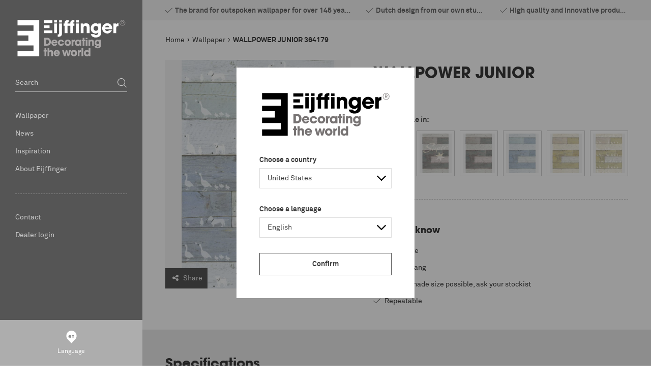

--- FILE ---
content_type: text/html; charset=utf-8
request_url: https://www.eijffinger.com/en-UA/wallpower-junior-364179
body_size: 162717
content:


<!DOCTYPE html>
<html class="has-menu-h language-en " 


    data-country="UA"
    data-lang="en"
    data-currency-symbol="€"
    data-currency-decimal=","
    data-currency-group="."
    data-currency-position="2"
    data-currency-locale="nl-NL"
    data-currency-code="EUR"
    data-currency-format=""



>
<head>
<title>Eijffinger - WALLPOWER JUNIOR</title>
<meta charset="UTF-8" />
<meta name="description" content="WALLPOWER JUNIOR" />
<meta name="keywords" content="eijffinger, eiffinger, ijffinger, wallcovering, babykamer, slaapkamer, gordijnen, behangen, babykamers, behang, pip" />
<meta http-equiv="language" content="en">
<meta name="robots" content="index, follow" />


<meta name="viewport" content="width=device-width, initial-scale=1, minimum-scale=1, maximum-scale=1, user-scalable=no, shrink-to-fit=no">


<script>var relativeBaseUrl = '/en-UA';</script>

<meta property="og:type" content="product" />
<meta property="og:title" content="WALLPOWER JUNIOR 364179" />
<meta property="og:description" content="WALLPOWER JUNIOR" />
<meta property="og:image" content="https://eijffinger-585084.c.cdn77.org/content/images/thumbs/000/0005014_364179_800.jpeg" />
<meta property="og:url" content="https://www.eijffinger.com/wallpower-junior-364179" />
<meta property="og:site_name" content="Eijffinger Ukraine " />
<meta property="twitter:card" content="summary" />
<meta property="twitter:site" content="Eijffinger Ukraine " />
<meta property="twitter:title" content="WALLPOWER JUNIOR 364179" />
<meta property="twitter:description" content="WALLPOWER JUNIOR" />
<meta property="twitter:image" content="https://eijffinger-585084.c.cdn77.org/content/images/thumbs/000/0005014_364179_800.jpeg" />
<meta property="twitter:url" content="https://www.eijffinger.com/wallpower-junior-364179" />



    <link rel="apple-touch-icon" sizes="57x57" href="/Themes/Eijffinger/Assets/favicon/apple-touch-icon-57x57.png">
    <link rel="apple-touch-icon" sizes="60x60" href="/Themes/Eijffinger/Assets/favicon/apple-touch-icon-60x60.png">
    <link rel="apple-touch-icon" sizes="72x72" href="/Themes/Eijffinger/Assets/favicon/apple-touch-icon-72x72.png">
    <link rel="apple-touch-icon" sizes="76x76" href="/Themes/Eijffinger/Assets/favicon/apple-touch-icon-76x76.png">
    <link rel="apple-touch-icon" sizes="114x114" href="/Themes/Eijffinger/Assets/favicon/apple-touch-icon-114x114.png">
    <link rel="apple-touch-icon" sizes="120x120" href="/Themes/Eijffinger/Assets/favicon/apple-touch-icon-120x120.png">
    <link rel="apple-touch-icon" sizes="144x144" href="/Themes/Eijffinger/Assets/favicon/apple-touch-icon-144x144.png">
    <link rel="apple-touch-icon" sizes="152x152" href="/Themes/Eijffinger/Assets/favicon/apple-touch-icon-152x152.png">
    <link rel="apple-touch-icon" sizes="180x180" href="/Themes/Eijffinger/Assets/favicon/apple-touch-icon-180x180.png">
    <link rel="icon" type="image/png" href="/Themes/Eijffinger/Assets/favicon/favicon-32x32.png" sizes="32x32">
    <link rel="icon" type="image/png" href="/Themes/Eijffinger/Assets/favicon/android-chrome-192x192.png" sizes="192x192">
    <link rel="icon" type="image/png" href="/Themes/Eijffinger/Assets/favicon/favicon-96x96.png" sizes="96x96">
    <link rel="icon" type="image/png" href="/Themes/Eijffinger/Assets/favicon/favicon-16x16.png" sizes="16x16">
    <link rel="manifest" href="/Themes/Eijffinger/Assets/favicon/manifest.json">
    <link rel="mask-icon" href="/Themes/Eijffinger/Assets/favicon/safari-pinned-tab.svg" color="#5bbad5">
    <meta name="msapplication-TileColor" content="#ffffff">
    <meta name="msapplication-TileImage" content="/Themes/Eijffinger/Assets/favicon/mstile-144x144.png">
    <meta name="theme-color" content="#ffffff">
    <meta name="powered-by" content="Katana Commerce">
    
    

<link href="/assets/dist/eijffinger/3.403af22e0d5944273027.css" rel="stylesheet" crossorigin>
<script src="/assets/vendor/modernizr/modernizr-custom.js"></script>



    <script src="https://www.google.com/recaptcha/api.js?render=6LdLJKIUAAAAAGQ9EDFPMzAA3zZJ_HzYyL2z_HSc" type="text/javascript"></script>

<link rel="canonical" href="https://www.eijffinger.com/wallpower-junior-364179" itemprop="url" />


<link href="https://www.eijffinger.com/en-UA/blog/rss/1" rel="alternate" type="application/rss+xml" title="Eijffinger Ukraine : Blog" />        <script>
            dataLayer = [
                {
                'pageType': 'product',
                    'totalAmount': '',
                    'pageCountry': 'NL',
                    'pageLanguage': 'en',
                    'userID': undefined,
                    'visitorLoginState': 'logged-out',
                    
                }
            ];
        </script>

            <!-- Google Tag Manager -->
            <script>
                (function (w, d, s, l, i) {
                    w[l] = w[l] || []; w[l].push({
                        'gtm.start':
                            new Date().getTime(), event: 'gtm.js'
                    }); var f = d.getElementsByTagName(s)[0],
                        j = d.createElement(s), dl = l != 'dataLayer' ? '&l=' + l : ''; j.async = true; j.src =
                        'https://www.googletagmanager.com/gtm.js?id=' + i + dl; f.parentNode.insertBefore(j, f);
                })(window, document, 'script', 'dataLayer', 'GTM-5TJGS8J');</script>
            <!-- End Google Tag Manager -->

<link rel="alternate" hreflang="en-AL" href="/en-AL/wallpower-junior-364179" />
<link rel="alternate" hreflang="nl-AL" href="/nl-AL/wallpower-junior-364179" />
<link rel="alternate" hreflang="de-AL" href="/de-AL/wallpower-junior-364179" />
<link rel="alternate" hreflang="fr-AL" href="/fr-AL/wallpower-junior-364179" />
<link rel="alternate" hreflang="en-DZ" href="/en-DZ/wallpower-junior-364179" />
<link rel="alternate" hreflang="nl-DZ" href="/nl-DZ/wallpower-junior-364179" />
<link rel="alternate" hreflang="de-DZ" href="/de-DZ/wallpower-junior-364179" />
<link rel="alternate" hreflang="fr-DZ" href="/fr-DZ/wallpower-junior-364179" />
<link rel="alternate" hreflang="en-AR" href="/en-AR/wallpower-junior-364179" />
<link rel="alternate" hreflang="nl-AR" href="/nl-AR/wallpower-junior-364179" />
<link rel="alternate" hreflang="de-AR" href="/de-AR/wallpower-junior-364179" />
<link rel="alternate" hreflang="fr-AR" href="/fr-AR/wallpower-junior-364179" />
<link rel="alternate" hreflang="en-AM" href="/en-AM/wallpower-junior-364179" />
<link rel="alternate" hreflang="nl-AM" href="/nl-AM/wallpower-junior-364179" />
<link rel="alternate" hreflang="de-AM" href="/de-AM/wallpower-junior-364179" />
<link rel="alternate" hreflang="fr-AM" href="/fr-AM/wallpower-junior-364179" />
<link rel="alternate" hreflang="en-AT" href="/en-AT/wallpower-junior-364179" />
<link rel="alternate" hreflang="nl-AT" href="/nl-AT/wallpower-junior-364179" />
<link rel="alternate" hreflang="de-AT" href="/de-AT/wallpower-junior-364179" />
<link rel="alternate" hreflang="fr-AT" href="/fr-AT/wallpower-junior-364179" />
<link rel="alternate" hreflang="en-AU" href="/en-AU/wallpower-junior-364179" />
<link rel="alternate" hreflang="nl-AU" href="/nl-AU/wallpower-junior-364179" />
<link rel="alternate" hreflang="de-AU" href="/de-AU/wallpower-junior-364179" />
<link rel="alternate" hreflang="fr-AU" href="/fr-AU/wallpower-junior-364179" />
<link rel="alternate" hreflang="en-AZ" href="/en-AZ/wallpower-junior-364179" />
<link rel="alternate" hreflang="nl-AZ" href="/nl-AZ/wallpower-junior-364179" />
<link rel="alternate" hreflang="de-AZ" href="/de-AZ/wallpower-junior-364179" />
<link rel="alternate" hreflang="fr-AZ" href="/fr-AZ/wallpower-junior-364179" />
<link rel="alternate" hreflang="en-BH" href="/en-BH/wallpower-junior-364179" />
<link rel="alternate" hreflang="nl-BH" href="/nl-BH/wallpower-junior-364179" />
<link rel="alternate" hreflang="de-BH" href="/de-BH/wallpower-junior-364179" />
<link rel="alternate" hreflang="fr-BH" href="/fr-BH/wallpower-junior-364179" />
<link rel="alternate" hreflang="en-BE" href="/en-BE/wallpower-junior-364179" />
<link rel="alternate" hreflang="nl-BE" href="/nl-BE/wallpower-junior-364179" />
<link rel="alternate" hreflang="de-BE" href="/de-BE/wallpower-junior-364179" />
<link rel="alternate" hreflang="fr-BE" href="/fr-BE/wallpower-junior-364179" />
<link rel="alternate" hreflang="en-BT" href="/en-BT/wallpower-junior-364179" />
<link rel="alternate" hreflang="nl-BT" href="/nl-BT/wallpower-junior-364179" />
<link rel="alternate" hreflang="de-BT" href="/de-BT/wallpower-junior-364179" />
<link rel="alternate" hreflang="fr-BT" href="/fr-BT/wallpower-junior-364179" />
<link rel="alternate" hreflang="en-BA" href="/en-BA/wallpower-junior-364179" />
<link rel="alternate" hreflang="nl-BA" href="/nl-BA/wallpower-junior-364179" />
<link rel="alternate" hreflang="de-BA" href="/de-BA/wallpower-junior-364179" />
<link rel="alternate" hreflang="fr-BA" href="/fr-BA/wallpower-junior-364179" />
<link rel="alternate" hreflang="en-BR" href="/en-BR/wallpower-junior-364179" />
<link rel="alternate" hreflang="nl-BR" href="/nl-BR/wallpower-junior-364179" />
<link rel="alternate" hreflang="de-BR" href="/de-BR/wallpower-junior-364179" />
<link rel="alternate" hreflang="fr-BR" href="/fr-BR/wallpower-junior-364179" />
<link rel="alternate" hreflang="en-BG" href="/en-BG/wallpower-junior-364179" />
<link rel="alternate" hreflang="nl-BG" href="/nl-BG/wallpower-junior-364179" />
<link rel="alternate" hreflang="de-BG" href="/de-BG/wallpower-junior-364179" />
<link rel="alternate" hreflang="fr-BG" href="/fr-BG/wallpower-junior-364179" />
<link rel="alternate" hreflang="en-CA" href="/en-CA/wallpower-junior-364179" />
<link rel="alternate" hreflang="nl-CA" href="/nl-CA/wallpower-junior-364179" />
<link rel="alternate" hreflang="de-CA" href="/de-CA/wallpower-junior-364179" />
<link rel="alternate" hreflang="fr-CA" href="/fr-CA/wallpower-junior-364179" />
<link rel="alternate" hreflang="en-CL" href="/en-CL/wallpower-junior-364179" />
<link rel="alternate" hreflang="nl-CL" href="/nl-CL/wallpower-junior-364179" />
<link rel="alternate" hreflang="de-CL" href="/de-CL/wallpower-junior-364179" />
<link rel="alternate" hreflang="fr-CL" href="/fr-CL/wallpower-junior-364179" />
<link rel="alternate" hreflang="en-CN" href="/en-CN/wallpower-junior-364179" />
<link rel="alternate" hreflang="nl-CN" href="/nl-CN/wallpower-junior-364179" />
<link rel="alternate" hreflang="de-CN" href="/de-CN/wallpower-junior-364179" />
<link rel="alternate" hreflang="fr-CN" href="/fr-CN/wallpower-junior-364179" />
<link rel="alternate" hreflang="en-CO" href="/en-CO/wallpower-junior-364179" />
<link rel="alternate" hreflang="nl-CO" href="/nl-CO/wallpower-junior-364179" />
<link rel="alternate" hreflang="de-CO" href="/de-CO/wallpower-junior-364179" />
<link rel="alternate" hreflang="fr-CO" href="/fr-CO/wallpower-junior-364179" />
<link rel="alternate" hreflang="en-CR" href="/en-CR/wallpower-junior-364179" />
<link rel="alternate" hreflang="nl-CR" href="/nl-CR/wallpower-junior-364179" />
<link rel="alternate" hreflang="de-CR" href="/de-CR/wallpower-junior-364179" />
<link rel="alternate" hreflang="fr-CR" href="/fr-CR/wallpower-junior-364179" />
<link rel="alternate" hreflang="en-HR" href="/en-HR/wallpower-junior-364179" />
<link rel="alternate" hreflang="nl-HR" href="/nl-HR/wallpower-junior-364179" />
<link rel="alternate" hreflang="de-HR" href="/de-HR/wallpower-junior-364179" />
<link rel="alternate" hreflang="fr-HR" href="/fr-HR/wallpower-junior-364179" />
<link rel="alternate" hreflang="en-CY" href="/en-CY/wallpower-junior-364179" />
<link rel="alternate" hreflang="nl-CY" href="/nl-CY/wallpower-junior-364179" />
<link rel="alternate" hreflang="de-CY" href="/de-CY/wallpower-junior-364179" />
<link rel="alternate" hreflang="fr-CY" href="/fr-CY/wallpower-junior-364179" />
<link rel="alternate" hreflang="en-CZ" href="/en-CZ/wallpower-junior-364179" />
<link rel="alternate" hreflang="nl-CZ" href="/nl-CZ/wallpower-junior-364179" />
<link rel="alternate" hreflang="de-CZ" href="/de-CZ/wallpower-junior-364179" />
<link rel="alternate" hreflang="fr-CZ" href="/fr-CZ/wallpower-junior-364179" />
<link rel="alternate" hreflang="en-DK" href="/en-DK/wallpower-junior-364179" />
<link rel="alternate" hreflang="nl-DK" href="/nl-DK/wallpower-junior-364179" />
<link rel="alternate" hreflang="de-DK" href="/de-DK/wallpower-junior-364179" />
<link rel="alternate" hreflang="fr-DK" href="/fr-DK/wallpower-junior-364179" />
<link rel="alternate" hreflang="en-DO" href="/en-DO/wallpower-junior-364179" />
<link rel="alternate" hreflang="nl-DO" href="/nl-DO/wallpower-junior-364179" />
<link rel="alternate" hreflang="de-DO" href="/de-DO/wallpower-junior-364179" />
<link rel="alternate" hreflang="fr-DO" href="/fr-DO/wallpower-junior-364179" />
<link rel="alternate" hreflang="en-EC" href="/en-EC/wallpower-junior-364179" />
<link rel="alternate" hreflang="nl-EC" href="/nl-EC/wallpower-junior-364179" />
<link rel="alternate" hreflang="de-EC" href="/de-EC/wallpower-junior-364179" />
<link rel="alternate" hreflang="fr-EC" href="/fr-EC/wallpower-junior-364179" />
<link rel="alternate" hreflang="en-EG" href="/en-EG/wallpower-junior-364179" />
<link rel="alternate" hreflang="nl-EG" href="/nl-EG/wallpower-junior-364179" />
<link rel="alternate" hreflang="de-EG" href="/de-EG/wallpower-junior-364179" />
<link rel="alternate" hreflang="fr-EG" href="/fr-EG/wallpower-junior-364179" />
<link rel="alternate" hreflang="en-EE" href="/en-EE/wallpower-junior-364179" />
<link rel="alternate" hreflang="nl-EE" href="/nl-EE/wallpower-junior-364179" />
<link rel="alternate" hreflang="de-EE" href="/de-EE/wallpower-junior-364179" />
<link rel="alternate" hreflang="fr-EE" href="/fr-EE/wallpower-junior-364179" />
<link rel="alternate" hreflang="en-FI" href="/en-FI/wallpower-junior-364179" />
<link rel="alternate" hreflang="nl-FI" href="/nl-FI/wallpower-junior-364179" />
<link rel="alternate" hreflang="de-FI" href="/de-FI/wallpower-junior-364179" />
<link rel="alternate" hreflang="fr-FI" href="/fr-FI/wallpower-junior-364179" />
<link rel="alternate" hreflang="en-FR" href="/en-FR/wallpower-junior-364179" />
<link rel="alternate" hreflang="nl-FR" href="/nl-FR/wallpower-junior-364179" />
<link rel="alternate" hreflang="de-FR" href="/de-FR/wallpower-junior-364179" />
<link rel="alternate" hreflang="fr-FR" href="/fr-FR/wallpower-junior-364179" />
<link rel="alternate" hreflang="en-GE" href="/en-GE/wallpower-junior-364179" />
<link rel="alternate" hreflang="nl-GE" href="/nl-GE/wallpower-junior-364179" />
<link rel="alternate" hreflang="de-GE" href="/de-GE/wallpower-junior-364179" />
<link rel="alternate" hreflang="fr-GE" href="/fr-GE/wallpower-junior-364179" />
<link rel="alternate" hreflang="en-DE" href="/en-DE/wallpower-junior-364179" />
<link rel="alternate" hreflang="nl-DE" href="/nl-DE/wallpower-junior-364179" />
<link rel="alternate" hreflang="de-DE" href="/de-DE/wallpower-junior-364179" />
<link rel="alternate" hreflang="fr-DE" href="/fr-DE/wallpower-junior-364179" />
<link rel="alternate" hreflang="en-GR" href="/en-GR/wallpower-junior-364179" />
<link rel="alternate" hreflang="nl-GR" href="/nl-GR/wallpower-junior-364179" />
<link rel="alternate" hreflang="de-GR" href="/de-GR/wallpower-junior-364179" />
<link rel="alternate" hreflang="fr-GR" href="/fr-GR/wallpower-junior-364179" />
<link rel="alternate" hreflang="en-HK" href="/en-HK/wallpower-junior-364179" />
<link rel="alternate" hreflang="nl-HK" href="/nl-HK/wallpower-junior-364179" />
<link rel="alternate" hreflang="de-HK" href="/de-HK/wallpower-junior-364179" />
<link rel="alternate" hreflang="fr-HK" href="/fr-HK/wallpower-junior-364179" />
<link rel="alternate" hreflang="en-HU" href="/en-HU/wallpower-junior-364179" />
<link rel="alternate" hreflang="nl-HU" href="/nl-HU/wallpower-junior-364179" />
<link rel="alternate" hreflang="de-HU" href="/de-HU/wallpower-junior-364179" />
<link rel="alternate" hreflang="fr-HU" href="/fr-HU/wallpower-junior-364179" />
<link rel="alternate" hreflang="en-IS" href="/en-IS/wallpower-junior-364179" />
<link rel="alternate" hreflang="nl-IS" href="/nl-IS/wallpower-junior-364179" />
<link rel="alternate" hreflang="de-IS" href="/de-IS/wallpower-junior-364179" />
<link rel="alternate" hreflang="fr-IS" href="/fr-IS/wallpower-junior-364179" />
<link rel="alternate" hreflang="en-IE" href="/en-IE/wallpower-junior-364179" />
<link rel="alternate" hreflang="nl-IE" href="/nl-IE/wallpower-junior-364179" />
<link rel="alternate" hreflang="de-IE" href="/de-IE/wallpower-junior-364179" />
<link rel="alternate" hreflang="fr-IE" href="/fr-IE/wallpower-junior-364179" />
<link rel="alternate" hreflang="en-IN" href="/en-IN/wallpower-junior-364179" />
<link rel="alternate" hreflang="nl-IN" href="/nl-IN/wallpower-junior-364179" />
<link rel="alternate" hreflang="de-IN" href="/de-IN/wallpower-junior-364179" />
<link rel="alternate" hreflang="fr-IN" href="/fr-IN/wallpower-junior-364179" />
<link rel="alternate" hreflang="en-ID" href="/en-ID/wallpower-junior-364179" />
<link rel="alternate" hreflang="nl-ID" href="/nl-ID/wallpower-junior-364179" />
<link rel="alternate" hreflang="de-ID" href="/de-ID/wallpower-junior-364179" />
<link rel="alternate" hreflang="fr-ID" href="/fr-ID/wallpower-junior-364179" />
<link rel="alternate" hreflang="en-IR" href="/en-IR/wallpower-junior-364179" />
<link rel="alternate" hreflang="nl-IR" href="/nl-IR/wallpower-junior-364179" />
<link rel="alternate" hreflang="de-IR" href="/de-IR/wallpower-junior-364179" />
<link rel="alternate" hreflang="fr-IR" href="/fr-IR/wallpower-junior-364179" />
<link rel="alternate" hreflang="en-IL" href="/en-IL/wallpower-junior-364179" />
<link rel="alternate" hreflang="nl-IL" href="/nl-IL/wallpower-junior-364179" />
<link rel="alternate" hreflang="de-IL" href="/de-IL/wallpower-junior-364179" />
<link rel="alternate" hreflang="fr-IL" href="/fr-IL/wallpower-junior-364179" />
<link rel="alternate" hreflang="en-IT" href="/en-IT/wallpower-junior-364179" />
<link rel="alternate" hreflang="nl-IT" href="/nl-IT/wallpower-junior-364179" />
<link rel="alternate" hreflang="de-IT" href="/de-IT/wallpower-junior-364179" />
<link rel="alternate" hreflang="fr-IT" href="/fr-IT/wallpower-junior-364179" />
<link rel="alternate" hreflang="en-JP" href="/en-JP/wallpower-junior-364179" />
<link rel="alternate" hreflang="nl-JP" href="/nl-JP/wallpower-junior-364179" />
<link rel="alternate" hreflang="de-JP" href="/de-JP/wallpower-junior-364179" />
<link rel="alternate" hreflang="fr-JP" href="/fr-JP/wallpower-junior-364179" />
<link rel="alternate" hreflang="en-JO" href="/en-JO/wallpower-junior-364179" />
<link rel="alternate" hreflang="nl-JO" href="/nl-JO/wallpower-junior-364179" />
<link rel="alternate" hreflang="de-JO" href="/de-JO/wallpower-junior-364179" />
<link rel="alternate" hreflang="fr-JO" href="/fr-JO/wallpower-junior-364179" />
<link rel="alternate" hreflang="en-KZ" href="/en-KZ/wallpower-junior-364179" />
<link rel="alternate" hreflang="nl-KZ" href="/nl-KZ/wallpower-junior-364179" />
<link rel="alternate" hreflang="de-KZ" href="/de-KZ/wallpower-junior-364179" />
<link rel="alternate" hreflang="fr-KZ" href="/fr-KZ/wallpower-junior-364179" />
<link rel="alternate" hreflang="en-KE" href="/en-KE/wallpower-junior-364179" />
<link rel="alternate" hreflang="nl-KE" href="/nl-KE/wallpower-junior-364179" />
<link rel="alternate" hreflang="de-KE" href="/de-KE/wallpower-junior-364179" />
<link rel="alternate" hreflang="fr-KE" href="/fr-KE/wallpower-junior-364179" />
<link rel="alternate" hreflang="en-KR" href="/en-KR/wallpower-junior-364179" />
<link rel="alternate" hreflang="nl-KR" href="/nl-KR/wallpower-junior-364179" />
<link rel="alternate" hreflang="de-KR" href="/de-KR/wallpower-junior-364179" />
<link rel="alternate" hreflang="fr-KR" href="/fr-KR/wallpower-junior-364179" />
<link rel="alternate" hreflang="en-KG" href="/en-KG/wallpower-junior-364179" />
<link rel="alternate" hreflang="nl-KG" href="/nl-KG/wallpower-junior-364179" />
<link rel="alternate" hreflang="de-KG" href="/de-KG/wallpower-junior-364179" />
<link rel="alternate" hreflang="fr-KG" href="/fr-KG/wallpower-junior-364179" />
<link rel="alternate" hreflang="en-KW" href="/en-KW/wallpower-junior-364179" />
<link rel="alternate" hreflang="nl-KW" href="/nl-KW/wallpower-junior-364179" />
<link rel="alternate" hreflang="de-KW" href="/de-KW/wallpower-junior-364179" />
<link rel="alternate" hreflang="fr-KW" href="/fr-KW/wallpower-junior-364179" />
<link rel="alternate" hreflang="en-LV" href="/en-LV/wallpower-junior-364179" />
<link rel="alternate" hreflang="nl-LV" href="/nl-LV/wallpower-junior-364179" />
<link rel="alternate" hreflang="de-LV" href="/de-LV/wallpower-junior-364179" />
<link rel="alternate" hreflang="fr-LV" href="/fr-LV/wallpower-junior-364179" />
<link rel="alternate" hreflang="en-LB" href="/en-LB/wallpower-junior-364179" />
<link rel="alternate" hreflang="nl-LB" href="/nl-LB/wallpower-junior-364179" />
<link rel="alternate" hreflang="de-LB" href="/de-LB/wallpower-junior-364179" />
<link rel="alternate" hreflang="fr-LB" href="/fr-LB/wallpower-junior-364179" />
<link rel="alternate" hreflang="en-LY" href="/en-LY/wallpower-junior-364179" />
<link rel="alternate" hreflang="nl-LY" href="/nl-LY/wallpower-junior-364179" />
<link rel="alternate" hreflang="de-LY" href="/de-LY/wallpower-junior-364179" />
<link rel="alternate" hreflang="fr-LY" href="/fr-LY/wallpower-junior-364179" />
<link rel="alternate" hreflang="en-LT" href="/en-LT/wallpower-junior-364179" />
<link rel="alternate" hreflang="nl-LT" href="/nl-LT/wallpower-junior-364179" />
<link rel="alternate" hreflang="de-LT" href="/de-LT/wallpower-junior-364179" />
<link rel="alternate" hreflang="fr-LT" href="/fr-LT/wallpower-junior-364179" />
<link rel="alternate" hreflang="en-LU" href="/en-LU/wallpower-junior-364179" />
<link rel="alternate" hreflang="nl-LU" href="/nl-LU/wallpower-junior-364179" />
<link rel="alternate" hreflang="de-LU" href="/de-LU/wallpower-junior-364179" />
<link rel="alternate" hreflang="fr-LU" href="/fr-LU/wallpower-junior-364179" />
<link rel="alternate" hreflang="en-MK" href="/en-MK/wallpower-junior-364179" />
<link rel="alternate" hreflang="nl-MK" href="/nl-MK/wallpower-junior-364179" />
<link rel="alternate" hreflang="de-MK" href="/de-MK/wallpower-junior-364179" />
<link rel="alternate" hreflang="fr-MK" href="/fr-MK/wallpower-junior-364179" />
<link rel="alternate" hreflang="en-MY" href="/en-MY/wallpower-junior-364179" />
<link rel="alternate" hreflang="nl-MY" href="/nl-MY/wallpower-junior-364179" />
<link rel="alternate" hreflang="de-MY" href="/de-MY/wallpower-junior-364179" />
<link rel="alternate" hreflang="fr-MY" href="/fr-MY/wallpower-junior-364179" />
<link rel="alternate" hreflang="en-MA" href="/en-MA/wallpower-junior-364179" />
<link rel="alternate" hreflang="nl-MA" href="/nl-MA/wallpower-junior-364179" />
<link rel="alternate" hreflang="de-MA" href="/de-MA/wallpower-junior-364179" />
<link rel="alternate" hreflang="fr-MA" href="/fr-MA/wallpower-junior-364179" />
<link rel="alternate" hreflang="en-MX" href="/en-MX/wallpower-junior-364179" />
<link rel="alternate" hreflang="nl-MX" href="/nl-MX/wallpower-junior-364179" />
<link rel="alternate" hreflang="de-MX" href="/de-MX/wallpower-junior-364179" />
<link rel="alternate" hreflang="fr-MX" href="/fr-MX/wallpower-junior-364179" />
<link rel="alternate" hreflang="en-MD" href="/en-MD/wallpower-junior-364179" />
<link rel="alternate" hreflang="nl-MD" href="/nl-MD/wallpower-junior-364179" />
<link rel="alternate" hreflang="de-MD" href="/de-MD/wallpower-junior-364179" />
<link rel="alternate" hreflang="fr-MD" href="/fr-MD/wallpower-junior-364179" />
<link rel="alternate" hreflang="en-ME" href="/en-ME/wallpower-junior-364179" />
<link rel="alternate" hreflang="nl-ME" href="/nl-ME/wallpower-junior-364179" />
<link rel="alternate" hreflang="de-ME" href="/de-ME/wallpower-junior-364179" />
<link rel="alternate" hreflang="fr-ME" href="/fr-ME/wallpower-junior-364179" />
<link rel="alternate" hreflang="en-NL" href="/en-NL/wallpower-junior-364179" />
<link rel="alternate" hreflang="nl-NL" href="/nl-NL/wallpower-junior-364179" />
<link rel="alternate" hreflang="de-NL" href="/de-NL/wallpower-junior-364179" />
<link rel="alternate" hreflang="fr-NL" href="/fr-NL/wallpower-junior-364179" />
<link rel="alternate" hreflang="en-NZ" href="/en-NZ/wallpower-junior-364179" />
<link rel="alternate" hreflang="nl-NZ" href="/nl-NZ/wallpower-junior-364179" />
<link rel="alternate" hreflang="de-NZ" href="/de-NZ/wallpower-junior-364179" />
<link rel="alternate" hreflang="fr-NZ" href="/fr-NZ/wallpower-junior-364179" />
<link rel="alternate" hreflang="en-NG" href="/en-NG/wallpower-junior-364179" />
<link rel="alternate" hreflang="nl-NG" href="/nl-NG/wallpower-junior-364179" />
<link rel="alternate" hreflang="de-NG" href="/de-NG/wallpower-junior-364179" />
<link rel="alternate" hreflang="fr-NG" href="/fr-NG/wallpower-junior-364179" />
<link rel="alternate" hreflang="en-NO" href="/en-NO/wallpower-junior-364179" />
<link rel="alternate" hreflang="nl-NO" href="/nl-NO/wallpower-junior-364179" />
<link rel="alternate" hreflang="de-NO" href="/de-NO/wallpower-junior-364179" />
<link rel="alternate" hreflang="fr-NO" href="/fr-NO/wallpower-junior-364179" />
<link rel="alternate" hreflang="en-OM" href="/en-OM/wallpower-junior-364179" />
<link rel="alternate" hreflang="nl-OM" href="/nl-OM/wallpower-junior-364179" />
<link rel="alternate" hreflang="de-OM" href="/de-OM/wallpower-junior-364179" />
<link rel="alternate" hreflang="fr-OM" href="/fr-OM/wallpower-junior-364179" />
<link rel="alternate" hreflang="en-PK" href="/en-PK/wallpower-junior-364179" />
<link rel="alternate" hreflang="nl-PK" href="/nl-PK/wallpower-junior-364179" />
<link rel="alternate" hreflang="de-PK" href="/de-PK/wallpower-junior-364179" />
<link rel="alternate" hreflang="fr-PK" href="/fr-PK/wallpower-junior-364179" />
<link rel="alternate" hreflang="en-PA" href="/en-PA/wallpower-junior-364179" />
<link rel="alternate" hreflang="nl-PA" href="/nl-PA/wallpower-junior-364179" />
<link rel="alternate" hreflang="de-PA" href="/de-PA/wallpower-junior-364179" />
<link rel="alternate" hreflang="fr-PA" href="/fr-PA/wallpower-junior-364179" />
<link rel="alternate" hreflang="en-PE" href="/en-PE/wallpower-junior-364179" />
<link rel="alternate" hreflang="nl-PE" href="/nl-PE/wallpower-junior-364179" />
<link rel="alternate" hreflang="de-PE" href="/de-PE/wallpower-junior-364179" />
<link rel="alternate" hreflang="fr-PE" href="/fr-PE/wallpower-junior-364179" />
<link rel="alternate" hreflang="en-PH" href="/en-PH/wallpower-junior-364179" />
<link rel="alternate" hreflang="nl-PH" href="/nl-PH/wallpower-junior-364179" />
<link rel="alternate" hreflang="de-PH" href="/de-PH/wallpower-junior-364179" />
<link rel="alternate" hreflang="fr-PH" href="/fr-PH/wallpower-junior-364179" />
<link rel="alternate" hreflang="en-PL" href="/en-PL/wallpower-junior-364179" />
<link rel="alternate" hreflang="nl-PL" href="/nl-PL/wallpower-junior-364179" />
<link rel="alternate" hreflang="de-PL" href="/de-PL/wallpower-junior-364179" />
<link rel="alternate" hreflang="fr-PL" href="/fr-PL/wallpower-junior-364179" />
<link rel="alternate" hreflang="en-PT" href="/en-PT/wallpower-junior-364179" />
<link rel="alternate" hreflang="nl-PT" href="/nl-PT/wallpower-junior-364179" />
<link rel="alternate" hreflang="de-PT" href="/de-PT/wallpower-junior-364179" />
<link rel="alternate" hreflang="fr-PT" href="/fr-PT/wallpower-junior-364179" />
<link rel="alternate" hreflang="en-PR" href="/en-PR/wallpower-junior-364179" />
<link rel="alternate" hreflang="nl-PR" href="/nl-PR/wallpower-junior-364179" />
<link rel="alternate" hreflang="de-PR" href="/de-PR/wallpower-junior-364179" />
<link rel="alternate" hreflang="fr-PR" href="/fr-PR/wallpower-junior-364179" />
<link rel="alternate" hreflang="en-QA" href="/en-QA/wallpower-junior-364179" />
<link rel="alternate" hreflang="nl-QA" href="/nl-QA/wallpower-junior-364179" />
<link rel="alternate" hreflang="de-QA" href="/de-QA/wallpower-junior-364179" />
<link rel="alternate" hreflang="fr-QA" href="/fr-QA/wallpower-junior-364179" />
<link rel="alternate" hreflang="en-RO" href="/en-RO/wallpower-junior-364179" />
<link rel="alternate" hreflang="nl-RO" href="/nl-RO/wallpower-junior-364179" />
<link rel="alternate" hreflang="de-RO" href="/de-RO/wallpower-junior-364179" />
<link rel="alternate" hreflang="fr-RO" href="/fr-RO/wallpower-junior-364179" />
<link rel="alternate" hreflang="en-RU" href="/en-RU/wallpower-junior-364179" />
<link rel="alternate" hreflang="nl-RU" href="/nl-RU/wallpower-junior-364179" />
<link rel="alternate" hreflang="de-RU" href="/de-RU/wallpower-junior-364179" />
<link rel="alternate" hreflang="fr-RU" href="/fr-RU/wallpower-junior-364179" />
<link rel="alternate" hreflang="en-SA" href="/en-SA/wallpower-junior-364179" />
<link rel="alternate" hreflang="nl-SA" href="/nl-SA/wallpower-junior-364179" />
<link rel="alternate" hreflang="de-SA" href="/de-SA/wallpower-junior-364179" />
<link rel="alternate" hreflang="fr-SA" href="/fr-SA/wallpower-junior-364179" />
<link rel="alternate" hreflang="en-RS" href="/en-RS/wallpower-junior-364179" />
<link rel="alternate" hreflang="nl-RS" href="/nl-RS/wallpower-junior-364179" />
<link rel="alternate" hreflang="de-RS" href="/de-RS/wallpower-junior-364179" />
<link rel="alternate" hreflang="fr-RS" href="/fr-RS/wallpower-junior-364179" />
<link rel="alternate" hreflang="en-SG" href="/en-SG/wallpower-junior-364179" />
<link rel="alternate" hreflang="nl-SG" href="/nl-SG/wallpower-junior-364179" />
<link rel="alternate" hreflang="de-SG" href="/de-SG/wallpower-junior-364179" />
<link rel="alternate" hreflang="fr-SG" href="/fr-SG/wallpower-junior-364179" />
<link rel="alternate" hreflang="en-SI" href="/en-SI/wallpower-junior-364179" />
<link rel="alternate" hreflang="nl-SI" href="/nl-SI/wallpower-junior-364179" />
<link rel="alternate" hreflang="de-SI" href="/de-SI/wallpower-junior-364179" />
<link rel="alternate" hreflang="fr-SI" href="/fr-SI/wallpower-junior-364179" />
<link rel="alternate" hreflang="en-SK" href="/en-SK/wallpower-junior-364179" />
<link rel="alternate" hreflang="nl-SK" href="/nl-SK/wallpower-junior-364179" />
<link rel="alternate" hreflang="de-SK" href="/de-SK/wallpower-junior-364179" />
<link rel="alternate" hreflang="fr-SK" href="/fr-SK/wallpower-junior-364179" />
<link rel="alternate" hreflang="en-ZA" href="/en-ZA/wallpower-junior-364179" />
<link rel="alternate" hreflang="nl-ZA" href="/nl-ZA/wallpower-junior-364179" />
<link rel="alternate" hreflang="de-ZA" href="/de-ZA/wallpower-junior-364179" />
<link rel="alternate" hreflang="fr-ZA" href="/fr-ZA/wallpower-junior-364179" />
<link rel="alternate" hreflang="en-ES" href="/en-ES/wallpower-junior-364179" />
<link rel="alternate" hreflang="nl-ES" href="/nl-ES/wallpower-junior-364179" />
<link rel="alternate" hreflang="de-ES" href="/de-ES/wallpower-junior-364179" />
<link rel="alternate" hreflang="fr-ES" href="/fr-ES/wallpower-junior-364179" />
<link rel="alternate" hreflang="en-SE" href="/en-SE/wallpower-junior-364179" />
<link rel="alternate" hreflang="nl-SE" href="/nl-SE/wallpower-junior-364179" />
<link rel="alternate" hreflang="de-SE" href="/de-SE/wallpower-junior-364179" />
<link rel="alternate" hreflang="fr-SE" href="/fr-SE/wallpower-junior-364179" />
<link rel="alternate" hreflang="en-CH" href="/en-CH/wallpower-junior-364179" />
<link rel="alternate" hreflang="nl-CH" href="/nl-CH/wallpower-junior-364179" />
<link rel="alternate" hreflang="de-CH" href="/de-CH/wallpower-junior-364179" />
<link rel="alternate" hreflang="fr-CH" href="/fr-CH/wallpower-junior-364179" />
<link rel="alternate" hreflang="en-TZ" href="/en-TZ/wallpower-junior-364179" />
<link rel="alternate" hreflang="nl-TZ" href="/nl-TZ/wallpower-junior-364179" />
<link rel="alternate" hreflang="de-TZ" href="/de-TZ/wallpower-junior-364179" />
<link rel="alternate" hreflang="fr-TZ" href="/fr-TZ/wallpower-junior-364179" />
<link rel="alternate" hreflang="en-TW" href="/en-TW/wallpower-junior-364179" />
<link rel="alternate" hreflang="nl-TW" href="/nl-TW/wallpower-junior-364179" />
<link rel="alternate" hreflang="de-TW" href="/de-TW/wallpower-junior-364179" />
<link rel="alternate" hreflang="fr-TW" href="/fr-TW/wallpower-junior-364179" />
<link rel="alternate" hreflang="en-TJ" href="/en-TJ/wallpower-junior-364179" />
<link rel="alternate" hreflang="nl-TJ" href="/nl-TJ/wallpower-junior-364179" />
<link rel="alternate" hreflang="de-TJ" href="/de-TJ/wallpower-junior-364179" />
<link rel="alternate" hreflang="fr-TJ" href="/fr-TJ/wallpower-junior-364179" />
<link rel="alternate" hreflang="en-TH" href="/en-TH/wallpower-junior-364179" />
<link rel="alternate" hreflang="nl-TH" href="/nl-TH/wallpower-junior-364179" />
<link rel="alternate" hreflang="de-TH" href="/de-TH/wallpower-junior-364179" />
<link rel="alternate" hreflang="fr-TH" href="/fr-TH/wallpower-junior-364179" />
<link rel="alternate" hreflang="en-TN" href="/en-TN/wallpower-junior-364179" />
<link rel="alternate" hreflang="nl-TN" href="/nl-TN/wallpower-junior-364179" />
<link rel="alternate" hreflang="de-TN" href="/de-TN/wallpower-junior-364179" />
<link rel="alternate" hreflang="fr-TN" href="/fr-TN/wallpower-junior-364179" />
<link rel="alternate" hreflang="en-TR" href="/en-TR/wallpower-junior-364179" />
<link rel="alternate" hreflang="nl-TR" href="/nl-TR/wallpower-junior-364179" />
<link rel="alternate" hreflang="de-TR" href="/de-TR/wallpower-junior-364179" />
<link rel="alternate" hreflang="fr-TR" href="/fr-TR/wallpower-junior-364179" />
<link rel="alternate" hreflang="en-TM" href="/en-TM/wallpower-junior-364179" />
<link rel="alternate" hreflang="nl-TM" href="/nl-TM/wallpower-junior-364179" />
<link rel="alternate" hreflang="de-TM" href="/de-TM/wallpower-junior-364179" />
<link rel="alternate" hreflang="fr-TM" href="/fr-TM/wallpower-junior-364179" />
<link rel="alternate" hreflang="en-AE" href="/en-AE/wallpower-junior-364179" />
<link rel="alternate" hreflang="nl-AE" href="/nl-AE/wallpower-junior-364179" />
<link rel="alternate" hreflang="de-AE" href="/de-AE/wallpower-junior-364179" />
<link rel="alternate" hreflang="fr-AE" href="/fr-AE/wallpower-junior-364179" />
<link rel="alternate" hreflang="en-UA" href="/en-UA/wallpower-junior-364179" />
<link rel="alternate" hreflang="nl-UA" href="/nl-UA/wallpower-junior-364179" />
<link rel="alternate" hreflang="de-UA" href="/de-UA/wallpower-junior-364179" />
<link rel="alternate" hreflang="fr-UA" href="/fr-UA/wallpower-junior-364179" />
<link rel="alternate" hreflang="en-GB" href="/en-GB/wallpower-junior-364179" />
<link rel="alternate" hreflang="nl-GB" href="/nl-GB/wallpower-junior-364179" />
<link rel="alternate" hreflang="de-GB" href="/de-GB/wallpower-junior-364179" />
<link rel="alternate" hreflang="fr-GB" href="/fr-GB/wallpower-junior-364179" />
<link rel="alternate" hreflang="en-UY" href="/en-UY/wallpower-junior-364179" />
<link rel="alternate" hreflang="nl-UY" href="/nl-UY/wallpower-junior-364179" />
<link rel="alternate" hreflang="de-UY" href="/de-UY/wallpower-junior-364179" />
<link rel="alternate" hreflang="fr-UY" href="/fr-UY/wallpower-junior-364179" />
<link rel="alternate" hreflang="en-US" href="/en-US/wallpower-junior-364179" />
<link rel="alternate" hreflang="nl-US" href="/nl-US/wallpower-junior-364179" />
<link rel="alternate" hreflang="de-US" href="/de-US/wallpower-junior-364179" />
<link rel="alternate" hreflang="fr-US" href="/fr-US/wallpower-junior-364179" />
<link rel="alternate" hreflang="en-UZ" href="/en-UZ/wallpower-junior-364179" />
<link rel="alternate" hreflang="nl-UZ" href="/nl-UZ/wallpower-junior-364179" />
<link rel="alternate" hreflang="de-UZ" href="/de-UZ/wallpower-junior-364179" />
<link rel="alternate" hreflang="fr-UZ" href="/fr-UZ/wallpower-junior-364179" />
<link rel="alternate" hreflang="en-VE" href="/en-VE/wallpower-junior-364179" />
<link rel="alternate" hreflang="nl-VE" href="/nl-VE/wallpower-junior-364179" />
<link rel="alternate" hreflang="de-VE" href="/de-VE/wallpower-junior-364179" />
<link rel="alternate" hreflang="fr-VE" href="/fr-VE/wallpower-junior-364179" />
<link rel="alternate" hreflang="en-VN" href="/en-VN/wallpower-junior-364179" />
<link rel="alternate" hreflang="nl-VN" href="/nl-VN/wallpower-junior-364179" />
<link rel="alternate" hreflang="de-VN" href="/de-VN/wallpower-junior-364179" />
<link rel="alternate" hreflang="fr-VN" href="/fr-VN/wallpower-junior-364179" />

</head>
<body 
class="Product Product-ProductDetails Default-layout" itemscope itemtype="http://schema.org/WebSite" data-user-country-from-ip="US" data-user-country-exclusive-list="de,nl,be,lu,at,fr">


<meta itemprop='name' content="Eijffinger - WALLPOWER JUNIOR" />
<meta itemprop='url' content="https://www.eijffinger.com/" />
        <!-- Google Tag Manager (noscript) -->
        <noscript>
            <iframe src="https://www.googletagmanager.com/ns.html?id=GTM-5TJGS8J" height="0" width="0" style="display: none; visibility: hidden"></iframe>
        </noscript>
        <!-- End Google Tag Manager (noscript) -->




    <div class="ViewportContainer js-viewPortLayout">
        <a id="pageTop"></a>
        <aside class="MainAside">
            <div class="MainAside-content js-sideBarFlexBox" data-menu-toggler="true">

<div class="MobileSearchButton js-mobileSearchButton">
    <div class="u-scalingSvgContainer" style="padding-bottom: 92% /* 100% * 612.01/612.01 */">
        <svg version="1.1" class="u-scalingSvg" xmlns="http://www.w3.org/2000/svg" xmlns:xlink="http://www.w3.org/1999/xlink" x="0px" y="0px"
             viewBox="0 0 612.01 612.01" enable-background="new 0 0 612.01 612.01" xml:space="preserve">
        <g>
        <path d="M606.209,578.714L448.198,423.228C489.576,378.272,515,318.817,515,253.393C514.98,113.439,399.704,0,257.493,0
            C115.282,0,0.006,113.439,0.006,253.393s115.276,253.393,257.487,253.393c61.445,0,117.801-21.253,162.068-56.586
            l158.624,156.099c7.729,7.614,20.277,7.614,28.006,0C613.938,598.686,613.938,586.328,606.209,578.714z M257.493,467.8
            c-120.326,0-217.869-95.993-217.869-214.407S137.167,38.986,257.493,38.986c120.327,0,217.869,95.993,217.869,214.407
            S377.82,467.8,257.493,467.8z" />







      </g>
    </svg>
    </div>
</div>

<div class="Logo">
    <a href="/en-UA">
        <img title="" class="Logo--desktop" alt="Eijffinger Ukraine " src="/Themes/Eijffinger/Content/images/logo.svg">
        <img title="" class="Logo--mobile" alt="Eijffinger Ukraine " src="/Themes/Eijffinger/Content/images/logo--mobile.svg">
    </a>
</div>

<div class="js-searchBox">    <div class="SearchBox">
<form action="/en-UA/searchlist" class="SearchForm" method="GET" itemscope itemtype="http://schema.org/SearchAction" itemprop="potentialAction">
    <meta itemprop="target" content="https://www.eijffinger.com/en-UA/searchlist?q={q}" />

        <div class="SearchBox-title">
            <span>Search</span>
            <div class="SearchBox-hide js-hideSearchBox"><i class="u-iconClose"></i></div>
        </div>
    <div class="SearchBox-content">
<input type="text" aria-labelledby="MainSearchButton" class="Search-input js-SearchInput" data-url="/en-UA/searchlist"
    data-autocomplete-url="/en-UA/catalog/searchtermautocomplete"
    data-minlength="3"
    data-lang-products-header="Products found"
    data-lang-blog-header="Blog items found"
    data-lang-news-header="Newsitems found"
    data-lang-categories-header="Categories found"
    data-lang-keywords-header="Keywords found"
    autocomplete="off" placeholder="Search"
    name="q"
       itemprop="query-input"
       value=""
/>
<button type="submit" id="MainSearchButton" class="Search-button js-search-button" value="Search" aria-label="Search"><i class="u-iconSearch"></i></button>
    </div>
</form>
    </div>
</div>

<div class="MainNav-mobileMenuBox js-mainMenu MainMenu--classic">
    <div class="MainNav-scrollContainer js-mainMenu-container">
        <nav class="MainNav js-mainMenu-content">
            <ul class="u-cleanlist">




        <li class="has-subs ">
            <a href="/en-UA/wallpaper">
                <span>Wallpaper</span>
            </a>
                    <ul class="MainMenu-level0" data-role="page">
                        <li class="MainMenu-BackLink MainMenu-MobOnly">Terug naar hoofdnavigatie</li>
                        <li class="MainMenu-AllLink MainMenu-MobOnly "><a href="/en-UA/wallpaper">Alle Wallpaper</a></li>
        <li class="has-subs ">
            <a href="/en-UA/wallpaper-new">
                <span>NEW</span>
            </a>
                    <ul class="MainMenu-level1" data-role="page">
                        <li class="MainMenu-BackLink MainMenu-MobOnly">Terug naar Wallpaper</li>
                        <li class="MainMenu-AllLink MainMenu-MobOnly "><a href="/en-UA/wallpaper-new">Alle NEW</a></li>
        <li class=" ">
            <a href="/en-UA/solange-4">
                <span>Solange</span>
            </a>

        </li>
        <li class=" ">
            <a href="/en-UA/rifle-2">
                <span>Rifle Paper Co.</span>
            </a>

        </li>
        <li class=" ">
            <a href="/en-UA/anam-2-2">
                <span>Anam</span>
            </a>

        </li>
        <li class=" ">
            <a href="/en-UA/riviera-maison-3">
                <span>Rivi&#232;ra Maison</span>
            </a>

        </li>
        <li class=" ">
            <a href="/en-UA/amber-3">
                <span>Amber</span>
            </a>

        </li>
                    </ul>

        </li>
        <li class="has-subs ">
            <a href="/en-UA/on-trend-1">
                <span>ON TREND </span>
            </a>
                    <ul class="MainMenu-level1" data-role="page">
                        <li class="MainMenu-BackLink MainMenu-MobOnly">Terug naar Wallpaper</li>
                        <li class="MainMenu-AllLink MainMenu-MobOnly "><a href="/en-UA/on-trend-1">Alle ON TREND </a></li>
        <li class="has-subs ">
            <a href="/en-UA/inner-peace-">
                <span>INNER PEACE </span>
            </a>
                    <ul class="MainMenu-level2" data-role="page">
                        <li class="MainMenu-BackLink MainMenu-MobOnly">Terug naar ON TREND </li>
                        <li class="MainMenu-AllLink MainMenu-MobOnly "><a href="/en-UA/inner-peace-">Alle INNER PEACE </a></li>
        <li class=" ">
            <a href="/en-UA/minimal-living-">
                <span>Minimal Living </span>
            </a>

        </li>
        <li class=" ">
            <a href="/en-UA/sculpted-clay">
                <span>Sculpted Clay</span>
            </a>

        </li>
        <li class=" ">
            <a href="/en-UA/warm-embrace-">
                <span>Warm Embrace </span>
            </a>

        </li>
        <li class=" ">
            <a href="/en-UA/indigo-mood">
                <span>Indigo Mood</span>
            </a>

        </li>
                    </ul>

        </li>
        <li class="has-subs ">
            <a href="/en-UA/nordic-love-">
                <span>NORDIC LOVE </span>
            </a>
                    <ul class="MainMenu-level2" data-role="page">
                        <li class="MainMenu-BackLink MainMenu-MobOnly">Terug naar ON TREND </li>
                        <li class="MainMenu-AllLink MainMenu-MobOnly "><a href="/en-UA/nordic-love-">Alle NORDIC LOVE </a></li>
        <li class=" ">
            <a href="/en-UA/sunny-afternoon-">
                <span>Sunny Afternoon </span>
            </a>

        </li>
        <li class=" ">
            <a href="/en-UA/pretty-in-stone-pink-">
                <span>Pretty in Stone Pink </span>
            </a>

        </li>
        <li class=" ">
            <a href="/en-UA/cool-breeze-">
                <span>Cool Breeze </span>
            </a>

        </li>
        <li class=" ">
            <a href="/en-UA/natures-gift-">
                <span>Nature&#39;s Gift </span>
            </a>

        </li>
                    </ul>

        </li>
        <li class="has-subs ">
            <a href="/en-UA/boutique-chique">
                <span>BOUTIQUE CHIQUE</span>
            </a>
                    <ul class="MainMenu-level2" data-role="page">
                        <li class="MainMenu-BackLink MainMenu-MobOnly">Terug naar ON TREND </li>
                        <li class="MainMenu-AllLink MainMenu-MobOnly "><a href="/en-UA/boutique-chique">Alle BOUTIQUE CHIQUE</a></li>
        <li class=" ">
            <a href="/en-UA/rood">
                <span>Ruby Velvet</span>
            </a>

        </li>
        <li class=" ">
            <a href="/en-UA/groen">
                <span>Classy Pine</span>
            </a>

        </li>
        <li class=" ">
            <a href="/en-UA/goud">
                <span>Golden Sparkle</span>
            </a>

        </li>
        <li class=" ">
            <a href="/en-UA/taupe">
                <span>Magical Dusk</span>
            </a>

        </li>
                    </ul>

        </li>
                    </ul>

        </li>
        <li class="has-subs ">
            <a href="/en-UA/wallpaper-pip-studio">
                <span>PIP STUDIO</span>
            </a>
                    <ul class="MainMenu-level1" data-role="page">
                        <li class="MainMenu-BackLink MainMenu-MobOnly">Terug naar Wallpaper</li>
                        <li class="MainMenu-AllLink MainMenu-MobOnly "><a href="/en-UA/wallpaper-pip-studio">Alle PIP STUDIO</a></li>
        <li class=" ">
            <a href="/en-UA/pip-studio-3-2">
                <span>Pip Studio 3</span>
            </a>

        </li>
        <li class=" ">
            <a href="/en-UA/wallpaper-pip-studio-4">
                <span>Pip Studio 4</span>
            </a>

        </li>
        <li class=" ">
            <a href="/en-UA/pip-studio-5-4">
                <span>Pip Studio 5</span>
            </a>

        </li>
        <li class=" ">
            <a href="/en-UA/pip-studio-wallpowers">
                <span>Pip Studio wallpowers</span>
            </a>

        </li>
        <li class=" ">
            <a href="/en-UA/pip-studio-6-4">
                <span>Pip Studio 6</span>
            </a>

        </li>
                    </ul>

        </li>
        <li class="has-subs ">
            <a href="/en-UA/wallpaper-murals">
                <span>MURALS</span>
            </a>
                    <ul class="MainMenu-level1" data-role="page">
                        <li class="MainMenu-BackLink MainMenu-MobOnly">Terug naar Wallpaper</li>
                        <li class="MainMenu-AllLink MainMenu-MobOnly "><a href="/en-UA/wallpaper-murals">Alle MURALS</a></li>
        <li class=" ">
            <a href="/en-UA/wallpaper/wallpower/botanic">
                <span>Botanic</span>
            </a>

        </li>
        <li class=" ">
            <a href="/en-UA/wallpaper/murals/kids">
                <span>Kids</span>
            </a>

        </li>
        <li class=" ">
            <a href="/en-UA/line-drawings">
                <span>Line drawings</span>
            </a>

        </li>
                    </ul>

        </li>
                    </ul>

        </li>

                <li >
                    <a href="/en-UA/news"><span>News</span></a>
                </li>
                <li >
                    <a href="/en-UA/homepage-inspiratie"><span>Inspiration</span></a>
                </li>
                <li ><a href="/en-UA/about-eijffinger"><span>About Eijffinger</span></a></li>
                                                    <li  id="is-custserviceLink">
                        <a href="/en-UA/customerservice"><span>Contact</span></a>
                    </li>
                
                <li>
                    <a href="https://portal.eijffinger.com/login" title="Dealer login" target="_blank">
                        <span>Dealer login</span>
                    </a>
                </li>
            </ul>
        </nav>
    </div>
</div>



<div class="NavTiles js-relocateOnLarge">
    <div class="NavTiles-tile NavTiles-language js-NavTile">



    <div class="NavTiles-initial">
        <div class="NavTiles-initial-top">
            <div class="NavTiles-iconBox">
                <div class="u-scalingSvgContainer">
                    <svg version="1.1" id="Capa_1" class="u-scalingSvg" xmlns="http://www.w3.org/2000/svg" xmlns:xlink="http://www.w3.org/1999/xlink" x="0px" y="0px"
                         viewBox="89.556 123.311 416.168 515.267"
                         enable-background="new 89.556 123.311 416.168 515.267" xml:space="preserve">
                        <path d="M444.777,184.253L444.777,184.253c-81.256-81.256-213.007-81.256-294.274,0l0,0
                        c-73.22,73.22-81.462,191.082-19.324,273.929L297.64,638.578l166.461-180.396C526.24,375.335,517.998,257.472,444.777,184.253z"/>
                    </svg>
                </div>
                <span class="NavTiles-count is-languageChoice">en</span>
            </div>
        </div>
        <div class="NavTiles-initial-bottom">
            <div class="NavTiles-title">Language</div>
        </div>
    </div>
    <div class="NavTiles-slideUp js-navTileSlideUp js-localizationPicker js-countryPicker
        js-showCountryInPicker
        js-showLanguageInPicker
        
        " data-seo-format="{language}-{store}/wallpower-junior-364179">
        <div class="NavTiles-close js-navTileClose">
            <i class="u-iconClose"></i>
        </div>
        <div class="NavTiles-languageOptions">
            <div class="NavTiles-languageOptions-wrapper js-navTileLangOptions">
                <div class="NavTiles-languageOptions-title">
                    Choose a country
                </div>
                <select class="SelectBox js-countrySelection" data-store-ids="-1">
                    <option value="" data-store-id="-1">Choose a country</option>
                        <option value="87"
                                data-store-code="AL"
                                data-country-code="AL"
                                data-store-ids="7"
                                
                        >
                            Albania
                        </option>
                        <option value="238"
                                data-store-code="DZ"
                                data-country-code="DZ"
                                data-store-ids="88"
                                
                        >
                            Algeria
                        </option>
                        <option value="3"
                                data-store-code="AR"
                                data-country-code="AR"
                                data-store-ids="8"
                                
                        >
                            Argentina
                        </option>
                        <option value="4"
                                data-store-code="AM"
                                data-country-code="AM"
                                data-store-ids="9"
                                
                        >
                            Armenia
                        </option>
                        <option value="6"
                                data-store-code="AU"
                                data-country-code="AU"
                                data-store-ids="10"
                                
                        >
                            Australia
                        </option>
                        <option value="7"
                                data-store-code="AT"
                                data-country-code="AT"
                                data-store-ids="55"
                                
                        >
                            Austria
                        </option>
                        <option value="8"
                                data-store-code="AZ"
                                data-country-code="AZ"
                                data-store-ids="11"
                                
                        >
                            Azerbaijan
                        </option>
                        <option value="95"
                                data-store-code="BH"
                                data-country-code="BH"
                                data-store-ids="12"
                                
                        >
                            Bahrain
                        </option>
                        <option value="12"
                                data-store-code="BE"
                                data-country-code="BE"
                                data-store-ids="2,4,1"
                                
                        >
                            Belgium
                        </option>
                        <option value="98"
                                data-store-code="BT"
                                data-country-code="BT"
                                data-store-ids="13"
                                
                        >
                            Bhutan
                        </option>
                        <option value="16"
                                data-store-code="BA"
                                data-country-code="BA"
                                data-store-ids="90"
                                
                        >
                            Bosnia and Herzegowina
                        </option>
                        <option value="17"
                                data-store-code="BR"
                                data-country-code="BR"
                                data-store-ids="14"
                                
                        >
                            Brazil
                        </option>
                        <option value="18"
                                data-store-code="BG"
                                data-country-code="BG"
                                data-store-ids="15"
                                
                        >
                            Bulgaria
                        </option>
                        <option value="2"
                                data-store-code="CA"
                                data-country-code="CA"
                                data-store-ids="16"
                                
                        >
                            Canada
                        </option>
                        <option value="20"
                                data-store-code="CL"
                                data-country-code="CL"
                                data-store-ids="17"
                                
                        >
                            Chile
                        </option>
                        <option value="21"
                                data-store-code="CN"
                                data-country-code="CN"
                                data-store-ids="18"
                                
                        >
                            China
                        </option>
                        <option value="22"
                                data-store-code="CO"
                                data-country-code="CO"
                                data-store-ids="19"
                                
                        >
                            Colombia
                        </option>
                        <option value="23"
                                data-store-code="CR"
                                data-country-code="CR"
                                data-store-ids="20"
                                
                        >
                            Costa Rica
                        </option>
                        <option value="24"
                                data-store-code="HR"
                                data-country-code="HR"
                                data-store-ids="21"
                                
                        >
                            Croatia
                        </option>
                        <option value="26"
                                data-store-code="CY"
                                data-country-code="CY"
                                data-store-ids="22"
                                
                        >
                            Cyprus
                        </option>
                        <option value="27"
                                data-store-code="CZ"
                                data-country-code="CZ"
                                data-store-ids="72"
                                
                        >
                            Czech Republic
                        </option>
                        <option value="28"
                                data-store-code="DK"
                                data-country-code="DK"
                                data-store-ids="23"
                                
                        >
                            Denmark
                        </option>
                        <option value="29"
                                data-store-code="DO"
                                data-country-code="DO"
                                data-store-ids="24"
                                
                        >
                            Dominican Republic
                        </option>
                        <option value="30"
                                data-store-code="EC"
                                data-country-code="EC"
                                data-store-ids="103"
                                
                        >
                            Ecuador
                        </option>
                        <option value="31"
                                data-store-code="EG"
                                data-country-code="EG"
                                data-store-ids="25"
                                
                        >
                            Egypt
                        </option>
                        <option value="121"
                                data-store-code="EE"
                                data-country-code="EE"
                                data-store-ids="27"
                                
                        >
                            Estonia
                        </option>
                        <option value="32"
                                data-store-code="FI"
                                data-country-code="FI"
                                data-store-ids="29"
                                
                        >
                            Finland
                        </option>
                        <option value="33"
                                data-store-code="FR"
                                data-country-code="FR"
                                data-store-ids="6"
                                
                        >
                            France
                        </option>
                        <option value="34"
                                data-store-code="GE"
                                data-country-code="GE"
                                data-store-ids="30"
                                
                        >
                            Georgia
                        </option>
                        <option value="35"
                                data-store-code="DE"
                                data-country-code="DE"
                                data-store-ids="5"
                                
                        >
                            Germany
                        </option>
                        <option value="37"
                                data-store-code="GR"
                                data-country-code="GR"
                                data-store-ids="31"
                                
                        >
                            Greece
                        </option>
                        <option value="39"
                                data-store-code="HK"
                                data-country-code="HK"
                                data-store-ids="33"
                                
                        >
                            Hong Kong
                        </option>
                        <option value="40"
                                data-store-code="HU"
                                data-country-code="HU"
                                data-store-ids="32"
                                
                        >
                            Hungary
                        </option>
                        <option value="242"
                                data-store-code="IS"
                                data-country-code="IS"
                                data-store-ids="92"
                                
                        >
                            Iceland
                        </option>
                        <option value="41"
                                data-store-code="IN"
                                data-country-code="IN"
                                data-store-ids="35"
                                
                        >
                            India
                        </option>
                        <option value="243"
                                data-store-code="ID"
                                data-country-code="ID"
                                data-store-ids="93"
                                
                        >
                            Indonesia
                        </option>
                        <option value="143"
                                data-store-code="IR"
                                data-country-code="IR"
                                data-store-ids="36"
                                
                        >
                            Iran (Islamic Republic of)
                        </option>
                        <option value="43"
                                data-store-code="IE"
                                data-country-code="IE"
                                data-store-ids="34"
                                
                        >
                            Ireland
                        </option>
                        <option value="44"
                                data-store-code="IL"
                                data-country-code="IL"
                                data-store-ids="37"
                                
                        >
                            Israel
                        </option>
                        <option value="45"
                                data-store-code="IT"
                                data-country-code="IT"
                                data-store-ids="38"
                                
                        >
                            Italy
                        </option>
                        <option value="47"
                                data-store-code="JP"
                                data-country-code="JP"
                                data-store-ids="39"
                                
                        >
                            Japan
                        </option>
                        <option value="48"
                                data-store-code="JO"
                                data-country-code="JO"
                                data-store-ids="40"
                                
                        >
                            Jordan
                        </option>
                        <option value="49"
                                data-store-code="KZ"
                                data-country-code="KZ"
                                data-store-ids="41"
                                
                        >
                            Kazakhstan
                        </option>
                        <option value="145"
                                data-store-code="KE"
                                data-country-code="KE"
                                data-store-ids="95"
                                
                        >
                            Kenya
                        </option>
                        <option value="51"
                                data-store-code="KW"
                                data-country-code="KW"
                                data-store-ids="43"
                                
                        >
                            Kuwait
                        </option>
                        <option value="148"
                                data-store-code="KG"
                                data-country-code="KG"
                                data-store-ids="42"
                                
                        >
                            Kyrgyzstan
                        </option>
                        <option value="150"
                                data-store-code="LV"
                                data-country-code="LV"
                                data-store-ids="44"
                                
                        >
                            Latvia
                        </option>
                        <option value="151"
                                data-store-code="LB"
                                data-country-code="LB"
                                data-store-ids="45"
                                
                        >
                            Lebanon
                        </option>
                        <option value="154"
                                data-store-code="LY"
                                data-country-code="LY"
                                data-store-ids="97"
                                
                        >
                            Libyan Arab Jamahiriya
                        </option>
                        <option value="156"
                                data-store-code="LT"
                                data-country-code="LT"
                                data-store-ids="46"
                                
                        >
                            Lithuania
                        </option>
                        <option value="157"
                                data-store-code="LU"
                                data-country-code="LU"
                                data-store-ids="2,4,1"
                                
                        >
                            Luxembourg
                        </option>
                        <option value="159"
                                data-store-code="MK"
                                data-country-code="MK"
                                data-store-ids="47"
                                
                        >
                            Macedonia
                        </option>
                        <option value="52"
                                data-store-code="MY"
                                data-country-code="MY"
                                data-store-ids="98"
                                
                        >
                            Malaysia
                        </option>
                        <option value="53"
                                data-store-code="MX"
                                data-country-code="MX"
                                data-store-ids="49"
                                
                        >
                            Mexico
                        </option>
                        <option value="171"
                                data-store-code="MD"
                                data-country-code="MD"
                                data-store-ids="50"
                                
                        >
                            Moldova
                        </option>
                        <option value="174"
                                data-store-code="ME"
                                data-country-code="ME"
                                data-store-ids="51"
                                
                        >
                            Montenegro
                        </option>
                        <option value="176"
                                data-store-code="MA"
                                data-country-code="MA"
                                data-store-ids="48"
                                
                        >
                            Morocco
                        </option>
                        <option value="54"
                                data-store-code="NL"
                                data-country-code="NL"
                                data-store-ids="2,4,1"
                                
                        >
                            Netherlands
                        </option>
                        <option value="55"
                                data-store-code="NZ"
                                data-country-code="NZ"
                                data-store-ids="52"
                                
                        >
                            New Zealand
                        </option>
                        <option value="186"
                                data-store-code="NG"
                                data-country-code="NG"
                                data-store-ids="53"
                                
                        >
                            Nigeria
                        </option>
                        <option value="56"
                                data-store-code="NO"
                                data-country-code="NO"
                                data-store-ids="54"
                                
                        >
                            Norway
                        </option>
                        <option value="190"
                                data-store-code="OM"
                                data-country-code="OM"
                                data-store-ids="99"
                                
                        >
                            Oman
                        </option>
                        <option value="57"
                                data-store-code="PK"
                                data-country-code="PK"
                                data-store-ids="104"
                                
                        >
                            Pakistan
                        </option>
                        <option value="192"
                                data-store-code="PA"
                                data-country-code="PA"
                                data-store-ids="56"
                                
                        >
                            Panama
                        </option>
                        <option value="59"
                                data-store-code="PE"
                                data-country-code="PE"
                                data-store-ids="57"
                                
                        >
                            Peru
                        </option>
                        <option value="60"
                                data-store-code="PH"
                                data-country-code="PH"
                                data-store-ids="28"
                                
                        >
                            Philippines
                        </option>
                        <option value="61"
                                data-store-code="PL"
                                data-country-code="PL"
                                data-store-ids="58"
                                
                        >
                            Poland
                        </option>
                        <option value="62"
                                data-store-code="PT"
                                data-country-code="PT"
                                data-store-ids="59"
                                
                        >
                            Portugal
                        </option>
                        <option value="63"
                                data-store-code="PR"
                                data-country-code="PR"
                                data-store-ids="60"
                                
                        >
                            Puerto Rico
                        </option>
                        <option value="64"
                                data-store-code="QA"
                                data-country-code="QA"
                                data-store-ids="61"
                                
                        >
                            Qatar
                        </option>
                        <option value="65"
                                data-store-code="RO"
                                data-country-code="RO"
                                data-store-ids="62"
                                
                        >
                            Romania
                        </option>
                        <option value="66"
                                data-store-code="RU"
                                data-country-code="RU"
                                data-store-ids="63"
                                
                        >
                            Russia
                        </option>
                        <option value="67"
                                data-store-code="SA"
                                data-country-code="SA"
                                data-store-ids="64"
                                
                        >
                            Saudi Arabia
                        </option>
                        <option value="85"
                                data-store-code="RS"
                                data-country-code="RS"
                                data-store-ids="65"
                                
                        >
                            Serbia
                        </option>
                        <option value="68"
                                data-store-code="SG"
                                data-country-code="SG"
                                data-store-ids="66"
                                
                        >
                            Singapore
                        </option>
                        <option value="69"
                                data-store-code="SK"
                                data-country-code="SK"
                                data-store-ids="68"
                                
                        >
                            Slovakia (Slovak Republic)
                        </option>
                        <option value="70"
                                data-store-code="SI"
                                data-country-code="SI"
                                data-store-ids="67"
                                
                        >
                            Slovenia
                        </option>
                        <option value="71"
                                data-store-code="ZA"
                                data-country-code="ZA"
                                data-store-ids="84"
                                
                        >
                            South Africa
                        </option>
                        <option value="147"
                                data-store-code="KR"
                                data-country-code="KR"
                                data-store-ids="96"
                                
                        >
                            South Korea
                        </option>
                        <option value="72"
                                data-store-code="ES"
                                data-country-code="ES"
                                data-store-ids="69"
                                
                        >
                            Spain
                        </option>
                        <option value="73"
                                data-store-code="SE"
                                data-country-code="SE"
                                data-store-ids="85"
                                
                        >
                            Sweden
                        </option>
                        <option value="74"
                                data-store-code="CH"
                                data-country-code="CH"
                                data-store-ids="86"
                                
                        >
                            Switzerland
                        </option>
                        <option value="75"
                                data-store-code="TW"
                                data-country-code="TW"
                                data-store-ids="71"
                                
                        >
                            Taiwan
                        </option>
                        <option value="217"
                                data-store-code="TJ"
                                data-country-code="TJ"
                                data-store-ids="100"
                                
                        >
                            Tajikistan
                        </option>
                        <option value="218"
                                data-store-code="TZ"
                                data-country-code="TZ"
                                data-store-ids="102"
                                
                        >
                            Tanzania
                        </option>
                        <option value="76"
                                data-store-code="TH"
                                data-country-code="TH"
                                data-store-ids="101"
                                
                        >
                            Thailand
                        </option>
                        <option value="223"
                                data-store-code="TN"
                                data-country-code="TN"
                                data-store-ids="73"
                                
                        >
                            Tunisia
                        </option>
                        <option value="77"
                                data-store-code="TR"
                                data-country-code="TR"
                                data-store-ids="74"
                                
                        >
                            Turkey
                        </option>
                        <option value="224"
                                data-store-code="TM"
                                data-country-code="TM"
                                data-store-ids="75"
                                
                        >
                            Turkmenistan
                        </option>
                        <option value="78"
                                data-store-code="UA"
                                data-country-code="UA"
                                data-store-ids="77"
                                selected
                        >
                            Ukraine
                        </option>
                        <option value="79"
                                data-store-code="AE"
                                data-country-code="AE"
                                data-store-ids="76"
                                
                        >
                            United Arab Emirates
                        </option>
                        <option value="80"
                                data-store-code="GB"
                                data-country-code="GB"
                                data-store-ids="26"
                                
                        >
                            United Kingdom
                        </option>
                        <option value="1"
                                data-store-code="US"
                                data-country-code="US"
                                data-store-ids="79"
                                
                        >
                            United States
                        </option>
                        <option value="82"
                                data-store-code="UY"
                                data-country-code="UY"
                                data-store-ids="78"
                                
                        >
                            Uruguay
                        </option>
                        <option value="83"
                                data-store-code="UZ"
                                data-country-code="UZ"
                                data-store-ids="80"
                                
                        >
                            Uzbekistan
                        </option>
                        <option value="84"
                                data-store-code="VE"
                                data-country-code="VE"
                                data-store-ids="82"
                                
                        >
                            Venezuela
                        </option>
                        <option value="230"
                                data-store-code="VN"
                                data-country-code="VN"
                                data-store-ids="83"
                                
                        >
                            Viet Nam
                        </option>
                </select>
                <div class="NavTiles-languageOptions-title">
                    Choose a language
                </div>
                <select class="SelectBox js-languageSelection" data-store-ids="-1">
                    <option data-store-ids="-1">Choose a language</option>
                        <option value="1" data-code="en" data-store-ids="7,88,8,9,55,10,11,12,89,2,13,90,14,15,16,17,18,19,20,21,22,72,23,24,103,25,27,91,29,6,30,5,31,33,32,92,34,35,93,36,94,37,38,39,40,41,95,96,42,43,44,45,97,46,4,47,98,48,49,50,51,1,52,53,54,99,104,56,57,28,58,59,60,61,62,63,64,65,66,67,68,84,69,85,86,70,102,71,100,101,73,74,75,76,77,26,78,79,80,82,83" selected>
                            English
                        </option>
                        <option value="2" data-code="nl" data-store-ids="7,88,8,9,55,10,11,12,89,2,13,90,14,15,16,17,18,19,20,21,22,72,23,24,103,25,27,91,29,6,30,5,31,33,32,92,34,35,93,36,94,37,38,39,40,41,95,96,42,43,44,45,97,46,4,47,98,48,49,50,51,1,52,53,54,99,104,56,57,28,58,59,60,61,62,63,64,65,66,67,68,84,69,85,86,70,102,71,100,101,73,74,75,76,77,26,78,79,80,82,83" >
                            Nederlands
                        </option>
                        <option value="4" data-code="de" data-store-ids="7,88,8,9,55,10,11,12,89,2,13,90,14,15,16,17,18,19,20,21,22,72,23,24,103,25,27,91,29,6,30,5,31,33,32,92,34,35,93,36,94,37,38,39,40,41,95,96,42,43,44,45,97,46,4,47,98,48,49,50,51,1,52,53,54,99,104,56,57,28,58,59,60,61,62,63,64,65,66,67,68,84,69,85,86,70,102,71,100,101,73,74,75,76,77,26,78,79,80,82,83" >
                            Deutsch
                        </option>
                        <option value="3" data-code="fr" data-store-ids="7,88,8,9,55,10,11,12,89,2,13,90,14,15,16,17,18,19,20,21,22,72,23,24,103,25,27,91,29,6,30,5,31,33,32,92,34,35,93,36,94,37,38,39,40,41,95,96,42,43,44,45,97,46,4,47,98,48,49,50,51,1,52,53,54,99,104,56,57,28,58,59,60,61,62,63,64,65,66,67,68,84,69,85,86,70,102,71,100,101,73,74,75,76,77,26,78,79,80,82,83" >
                            French
                        </option>
                </select>
            </div>
            <div class="LanguagePopup-button">
                <button class="Button Button--default js-language-country-submit" type="button">Confirm</button>
            </div>
        </div>
    </div>

    </div>


</div>


            </div>
        </aside>

        <div class="MainContainer js-prependCookieBar">
            <div class="MainContainer-content">
                    <header class="MainHeader">
    <div class="UspBox">

<div class="TopicBox">

    <div class="Topic">
        <div class="Topic-text">


            <div class="Topic-details">
<ul class="u-cleanList">
<li><strong>The brand for outspoken wallpaper for over 145 years!</strong></li>
<li><strong>Dutch design from our own studio</strong></li>
<li><strong>High quality and innovative products</strong></li>
</ul>
            </div>


        </div>
        
    </div>

</div>
    </div>

<div class="ServiceBar-flyouts">
    <div class="u-flex js-flyoutLanguageOriginalLocation">



    <div class="FlyoutLocalizationPicker js-localizationPicker js-countryPicker
        js-showCountryInPicker
        js-showLanguageInPicker
        
        " data-seo-format="{language}-{store}/wallpower-junior-364179">
        <div class="FlyoutLocalizationPicker-wrapper">
            <div class="FlyoutPopup-Logo">
                <img title="" src="/Themes/Eijffinger/Content/images/logo--popup.svg">
            </div>
            <div class="FlyoutLocalizationPicker-content">
                <div class="FlyoutLocalizationPicker-select">
                    <div class="FlyoutLocalizationPicker-select-title">Choose a country</div>
                    <select class="js-countrySelection" data-user-country="Katana.Models.Web.Common.CountryWithStoresModel?.CountryCode" selected data-store-ids="-1">
                            <option value="87"
                            data-store-code="al"
                            data-country-code="AL"
                            data-store-ids="7"
                            
                            >Albania</option>
                            <option value="238"
                            data-store-code="dz"
                            data-country-code="DZ"
                            data-store-ids="88"
                            
                            >Algeria</option>
                            <option value="3"
                            data-store-code="ar"
                            data-country-code="AR"
                            data-store-ids="8"
                            
                            >Argentina</option>
                            <option value="4"
                            data-store-code="am"
                            data-country-code="AM"
                            data-store-ids="9"
                            
                            >Armenia</option>
                            <option value="6"
                            data-store-code="au"
                            data-country-code="AU"
                            data-store-ids="10"
                            
                            >Australia</option>
                            <option value="7"
                            data-store-code="at"
                            data-country-code="AT"
                            data-store-ids="55"
                            
                            >Austria</option>
                            <option value="8"
                            data-store-code="az"
                            data-country-code="AZ"
                            data-store-ids="11"
                            
                            >Azerbaijan</option>
                            <option value="95"
                            data-store-code="bh"
                            data-country-code="BH"
                            data-store-ids="12"
                            
                            >Bahrain</option>
                            <option value="12"
                            data-store-code="be"
                            data-country-code="BE"
                            data-store-ids="2,4,1"
                            
                            >Belgium</option>
                            <option value="98"
                            data-store-code="bt"
                            data-country-code="BT"
                            data-store-ids="13"
                            
                            >Bhutan</option>
                            <option value="16"
                            data-store-code="ba"
                            data-country-code="BA"
                            data-store-ids="90"
                            
                            >Bosnia and Herzegowina</option>
                            <option value="17"
                            data-store-code="br"
                            data-country-code="BR"
                            data-store-ids="14"
                            
                            >Brazil</option>
                            <option value="18"
                            data-store-code="bg"
                            data-country-code="BG"
                            data-store-ids="15"
                            
                            >Bulgaria</option>
                            <option value="2"
                            data-store-code="ca"
                            data-country-code="CA"
                            data-store-ids="16"
                            
                            >Canada</option>
                            <option value="20"
                            data-store-code="cl"
                            data-country-code="CL"
                            data-store-ids="17"
                            
                            >Chile</option>
                            <option value="21"
                            data-store-code="cn"
                            data-country-code="CN"
                            data-store-ids="18"
                            
                            >China</option>
                            <option value="22"
                            data-store-code="co"
                            data-country-code="CO"
                            data-store-ids="19"
                            
                            >Colombia</option>
                            <option value="23"
                            data-store-code="cr"
                            data-country-code="CR"
                            data-store-ids="20"
                            
                            >Costa Rica</option>
                            <option value="24"
                            data-store-code="hr"
                            data-country-code="HR"
                            data-store-ids="21"
                            
                            >Croatia</option>
                            <option value="26"
                            data-store-code="cy"
                            data-country-code="CY"
                            data-store-ids="22"
                            
                            >Cyprus</option>
                            <option value="27"
                            data-store-code="cz"
                            data-country-code="CZ"
                            data-store-ids="72"
                            
                            >Czech Republic</option>
                            <option value="28"
                            data-store-code="dk"
                            data-country-code="DK"
                            data-store-ids="23"
                            
                            >Denmark</option>
                            <option value="29"
                            data-store-code="do"
                            data-country-code="DO"
                            data-store-ids="24"
                            
                            >Dominican Republic</option>
                            <option value="30"
                            data-store-code="ec"
                            data-country-code="EC"
                            data-store-ids="103"
                            
                            >Ecuador</option>
                            <option value="31"
                            data-store-code="eg"
                            data-country-code="EG"
                            data-store-ids="25"
                            
                            >Egypt</option>
                            <option value="121"
                            data-store-code="ee"
                            data-country-code="EE"
                            data-store-ids="27"
                            
                            >Estonia</option>
                            <option value="32"
                            data-store-code="fi"
                            data-country-code="FI"
                            data-store-ids="29"
                            
                            >Finland</option>
                            <option value="33"
                            data-store-code="fr"
                            data-country-code="FR"
                            data-store-ids="6"
                            
                            >France</option>
                            <option value="34"
                            data-store-code="ge"
                            data-country-code="GE"
                            data-store-ids="30"
                            
                            >Georgia</option>
                            <option value="35"
                            data-store-code="de"
                            data-country-code="DE"
                            data-store-ids="5"
                            
                            >Germany</option>
                            <option value="37"
                            data-store-code="gr"
                            data-country-code="GR"
                            data-store-ids="31"
                            
                            >Greece</option>
                            <option value="39"
                            data-store-code="hk"
                            data-country-code="HK"
                            data-store-ids="33"
                            
                            >Hong Kong</option>
                            <option value="40"
                            data-store-code="hu"
                            data-country-code="HU"
                            data-store-ids="32"
                            
                            >Hungary</option>
                            <option value="242"
                            data-store-code="is"
                            data-country-code="IS"
                            data-store-ids="92"
                            
                            >Iceland</option>
                            <option value="41"
                            data-store-code="in"
                            data-country-code="IN"
                            data-store-ids="35"
                            
                            >India</option>
                            <option value="243"
                            data-store-code="id"
                            data-country-code="ID"
                            data-store-ids="93"
                            
                            >Indonesia</option>
                            <option value="143"
                            data-store-code="ir"
                            data-country-code="IR"
                            data-store-ids="36"
                            
                            >Iran (Islamic Republic of)</option>
                            <option value="43"
                            data-store-code="ie"
                            data-country-code="IE"
                            data-store-ids="34"
                            
                            >Ireland</option>
                            <option value="44"
                            data-store-code="il"
                            data-country-code="IL"
                            data-store-ids="37"
                            
                            >Israel</option>
                            <option value="45"
                            data-store-code="it"
                            data-country-code="IT"
                            data-store-ids="38"
                            
                            >Italy</option>
                            <option value="47"
                            data-store-code="jp"
                            data-country-code="JP"
                            data-store-ids="39"
                            
                            >Japan</option>
                            <option value="48"
                            data-store-code="jo"
                            data-country-code="JO"
                            data-store-ids="40"
                            
                            >Jordan</option>
                            <option value="49"
                            data-store-code="kz"
                            data-country-code="KZ"
                            data-store-ids="41"
                            
                            >Kazakhstan</option>
                            <option value="145"
                            data-store-code="ke"
                            data-country-code="KE"
                            data-store-ids="95"
                            
                            >Kenya</option>
                            <option value="51"
                            data-store-code="kw"
                            data-country-code="KW"
                            data-store-ids="43"
                            
                            >Kuwait</option>
                            <option value="148"
                            data-store-code="kg"
                            data-country-code="KG"
                            data-store-ids="42"
                            
                            >Kyrgyzstan</option>
                            <option value="150"
                            data-store-code="lv"
                            data-country-code="LV"
                            data-store-ids="44"
                            
                            >Latvia</option>
                            <option value="151"
                            data-store-code="lb"
                            data-country-code="LB"
                            data-store-ids="45"
                            
                            >Lebanon</option>
                            <option value="154"
                            data-store-code="ly"
                            data-country-code="LY"
                            data-store-ids="97"
                            
                            >Libyan Arab Jamahiriya</option>
                            <option value="156"
                            data-store-code="lt"
                            data-country-code="LT"
                            data-store-ids="46"
                            
                            >Lithuania</option>
                            <option value="157"
                            data-store-code="lu"
                            data-country-code="LU"
                            data-store-ids="2,4,1"
                            
                            >Luxembourg</option>
                            <option value="159"
                            data-store-code="mk"
                            data-country-code="MK"
                            data-store-ids="47"
                            
                            >Macedonia</option>
                            <option value="52"
                            data-store-code="my"
                            data-country-code="MY"
                            data-store-ids="98"
                            
                            >Malaysia</option>
                            <option value="53"
                            data-store-code="mx"
                            data-country-code="MX"
                            data-store-ids="49"
                            
                            >Mexico</option>
                            <option value="171"
                            data-store-code="md"
                            data-country-code="MD"
                            data-store-ids="50"
                            
                            >Moldova</option>
                            <option value="174"
                            data-store-code="me"
                            data-country-code="ME"
                            data-store-ids="51"
                            
                            >Montenegro</option>
                            <option value="176"
                            data-store-code="ma"
                            data-country-code="MA"
                            data-store-ids="48"
                            
                            >Morocco</option>
                            <option value="54"
                            data-store-code="nl"
                            data-country-code="NL"
                            data-store-ids="2,4,1"
                            
                            >Netherlands</option>
                            <option value="55"
                            data-store-code="nz"
                            data-country-code="NZ"
                            data-store-ids="52"
                            
                            >New Zealand</option>
                            <option value="186"
                            data-store-code="ng"
                            data-country-code="NG"
                            data-store-ids="53"
                            
                            >Nigeria</option>
                            <option value="56"
                            data-store-code="no"
                            data-country-code="NO"
                            data-store-ids="54"
                            
                            >Norway</option>
                            <option value="190"
                            data-store-code="om"
                            data-country-code="OM"
                            data-store-ids="99"
                            
                            >Oman</option>
                            <option value="57"
                            data-store-code="pk"
                            data-country-code="PK"
                            data-store-ids="104"
                            
                            >Pakistan</option>
                            <option value="192"
                            data-store-code="pa"
                            data-country-code="PA"
                            data-store-ids="56"
                            
                            >Panama</option>
                            <option value="59"
                            data-store-code="pe"
                            data-country-code="PE"
                            data-store-ids="57"
                            
                            >Peru</option>
                            <option value="60"
                            data-store-code="ph"
                            data-country-code="PH"
                            data-store-ids="28"
                            
                            >Philippines</option>
                            <option value="61"
                            data-store-code="pl"
                            data-country-code="PL"
                            data-store-ids="58"
                            
                            >Poland</option>
                            <option value="62"
                            data-store-code="pt"
                            data-country-code="PT"
                            data-store-ids="59"
                            
                            >Portugal</option>
                            <option value="63"
                            data-store-code="pr"
                            data-country-code="PR"
                            data-store-ids="60"
                            
                            >Puerto Rico</option>
                            <option value="64"
                            data-store-code="qa"
                            data-country-code="QA"
                            data-store-ids="61"
                            
                            >Qatar</option>
                            <option value="65"
                            data-store-code="ro"
                            data-country-code="RO"
                            data-store-ids="62"
                            
                            >Romania</option>
                            <option value="66"
                            data-store-code="ru"
                            data-country-code="RU"
                            data-store-ids="63"
                            
                            >Russia</option>
                            <option value="67"
                            data-store-code="sa"
                            data-country-code="SA"
                            data-store-ids="64"
                            
                            >Saudi Arabia</option>
                            <option value="85"
                            data-store-code="rs"
                            data-country-code="RS"
                            data-store-ids="65"
                            
                            >Serbia</option>
                            <option value="68"
                            data-store-code="sg"
                            data-country-code="SG"
                            data-store-ids="66"
                            
                            >Singapore</option>
                            <option value="69"
                            data-store-code="sk"
                            data-country-code="SK"
                            data-store-ids="68"
                            
                            >Slovakia (Slovak Republic)</option>
                            <option value="70"
                            data-store-code="si"
                            data-country-code="SI"
                            data-store-ids="67"
                            
                            >Slovenia</option>
                            <option value="71"
                            data-store-code="za"
                            data-country-code="ZA"
                            data-store-ids="84"
                            
                            >South Africa</option>
                            <option value="147"
                            data-store-code="kr"
                            data-country-code="KR"
                            data-store-ids="96"
                            
                            >South Korea</option>
                            <option value="72"
                            data-store-code="es"
                            data-country-code="ES"
                            data-store-ids="69"
                            
                            >Spain</option>
                            <option value="73"
                            data-store-code="se"
                            data-country-code="SE"
                            data-store-ids="85"
                            
                            >Sweden</option>
                            <option value="74"
                            data-store-code="ch"
                            data-country-code="CH"
                            data-store-ids="86"
                            
                            >Switzerland</option>
                            <option value="75"
                            data-store-code="tw"
                            data-country-code="TW"
                            data-store-ids="71"
                            
                            >Taiwan</option>
                            <option value="217"
                            data-store-code="tj"
                            data-country-code="TJ"
                            data-store-ids="100"
                            
                            >Tajikistan</option>
                            <option value="218"
                            data-store-code="tz"
                            data-country-code="TZ"
                            data-store-ids="102"
                            
                            >Tanzania</option>
                            <option value="76"
                            data-store-code="th"
                            data-country-code="TH"
                            data-store-ids="101"
                            
                            >Thailand</option>
                            <option value="223"
                            data-store-code="tn"
                            data-country-code="TN"
                            data-store-ids="73"
                            
                            >Tunisia</option>
                            <option value="77"
                            data-store-code="tr"
                            data-country-code="TR"
                            data-store-ids="74"
                            
                            >Turkey</option>
                            <option value="224"
                            data-store-code="tm"
                            data-country-code="TM"
                            data-store-ids="75"
                            
                            >Turkmenistan</option>
                            <option value="78"
                            data-store-code="ua"
                            data-country-code="UA"
                            data-store-ids="77"
                            selected
                            >Ukraine</option>
                            <option value="79"
                            data-store-code="ae"
                            data-country-code="AE"
                            data-store-ids="76"
                            
                            >United Arab Emirates</option>
                            <option value="80"
                            data-store-code="gb"
                            data-country-code="GB"
                            data-store-ids="26"
                            
                            >United Kingdom</option>
                            <option value="1"
                            data-store-code="us"
                            data-country-code="US"
                            data-store-ids="79"
                            
                            >United States</option>
                            <option value="82"
                            data-store-code="uy"
                            data-country-code="UY"
                            data-store-ids="78"
                            
                            >Uruguay</option>
                            <option value="83"
                            data-store-code="uz"
                            data-country-code="UZ"
                            data-store-ids="80"
                            
                            >Uzbekistan</option>
                            <option value="84"
                            data-store-code="ve"
                            data-country-code="VE"
                            data-store-ids="82"
                            
                            >Venezuela</option>
                            <option value="230"
                            data-store-code="vn"
                            data-country-code="VN"
                            data-store-ids="83"
                            
                            >Viet Nam</option>
                    </select>
                </div>
                <div class="FlyoutLocalizationPicker-select">
                    <div class="FlyoutLocalizationPicker-select-title">Choose a language</div>
                    <select class="js-languageSelection" selected data-store-ids="-1">
                        <option value="" disabled selected data-store-ids="-1">Choose a language</option>
                            <option value="1" data-code="en" data-store-ids="7,88,8,9,55,10,11,12,89,2,13,90,14,15,16,17,18,19,20,21,22,72,23,24,103,25,27,91,29,6,30,5,31,33,32,92,34,35,93,36,94,37,38,39,40,41,95,96,42,43,44,45,97,46,4,47,98,48,49,50,51,1,52,53,54,99,104,56,57,28,58,59,60,61,62,63,64,65,66,67,68,84,69,85,86,70,102,71,100,101,73,74,75,76,77,26,78,79,80,82,83" selected>
                                English
                            </option>
                            <option value="2" data-code="nl" data-store-ids="7,88,8,9,55,10,11,12,89,2,13,90,14,15,16,17,18,19,20,21,22,72,23,24,103,25,27,91,29,6,30,5,31,33,32,92,34,35,93,36,94,37,38,39,40,41,95,96,42,43,44,45,97,46,4,47,98,48,49,50,51,1,52,53,54,99,104,56,57,28,58,59,60,61,62,63,64,65,66,67,68,84,69,85,86,70,102,71,100,101,73,74,75,76,77,26,78,79,80,82,83" >
                                Nederlands
                            </option>
                            <option value="4" data-code="de" data-store-ids="7,88,8,9,55,10,11,12,89,2,13,90,14,15,16,17,18,19,20,21,22,72,23,24,103,25,27,91,29,6,30,5,31,33,32,92,34,35,93,36,94,37,38,39,40,41,95,96,42,43,44,45,97,46,4,47,98,48,49,50,51,1,52,53,54,99,104,56,57,28,58,59,60,61,62,63,64,65,66,67,68,84,69,85,86,70,102,71,100,101,73,74,75,76,77,26,78,79,80,82,83" >
                                Deutsch
                            </option>
                            <option value="3" data-code="fr" data-store-ids="7,88,8,9,55,10,11,12,89,2,13,90,14,15,16,17,18,19,20,21,22,72,23,24,103,25,27,91,29,6,30,5,31,33,32,92,34,35,93,36,94,37,38,39,40,41,95,96,42,43,44,45,97,46,4,47,98,48,49,50,51,1,52,53,54,99,104,56,57,28,58,59,60,61,62,63,64,65,66,67,68,84,69,85,86,70,102,71,100,101,73,74,75,76,77,26,78,79,80,82,83" >
                                French
                            </option>
                    </select>
                </div>
                <div class="FlyoutLocalizationPicker-button">
                    <button class="Button Button--default js-language-country-submit" type="button">Confirm</button>
                </div>
            </div>
        </div>
    </div>

    </div>
</div>
                    </header>

                <main class="MainContent" role="main">
                    <div class="MainContent-top">


    <script>
        var __katanaSuccesMessages = [
            
        ]
        var __katanaErrorMessages = [
            
        ]
    </script>

<div id="dialog-notifications-success" class="Message Message--success" title="Notification" style="display:none;">
</div>
<div id="dialog-notifications-error" class="Message Message--error" title="Error" style="display:none;">
</div>
<div id="js-barNotification" style="display:none;">
    <span class="close" title="Close">&nbsp;</span>
</div>

                    </div>
                    <div class="MainContent-center">
                        

<div class="l-columnOne">
    <section class="Page">

        
    <section class="Breadcrumbs">
        <ul class="u-cleanlist" itemscope itemtype="http://schema.org/BreadcrumbList">
            <li itemprop="itemListElement" itemscope itemtype="http://schema.org/ListItem">
                <a href="/en-UA" itemprop="item">
                    <span itemprop="name">Home</span>
                </a>
                <meta itemprop="position" content="1" />
            </li>
                <li itemprop="itemListElement" itemscope itemtype="http://schema.org/ListItem">
                        <a href="/en-UA/wallpaper" itemprop="item">
                            <span itemprop="name">Wallpaper</span>
                        </a>
                    <meta itemprop="position" content="2" />
                </li>
                <li itemprop="itemListElement" itemscope itemtype="http://schema.org/ListItem">
                        <span class="Breadcrumbs-current" itemprop="name">WALLPOWER JUNIOR 364179</span>
                    <meta itemprop="position" content="3" />
                </li>
        </ul>
    </section>



        <section class="Page-content">
            <section class="Page-body">
                

                


<div class="ProductPage" itemscope itemtype="http://schema.org/Product" data-productid="2806">
    <div class="ProductPage-wrapper">
    <div class="ProductPage-left js-productPageLeft">
        <div class="ProductPage-productTitle u-hideOnSM">
            <meta itemprop="name" content="WALLPOWER JUNIOR 364179"/>
            <meta itemprop="url" content="/en-UA/wallpower-junior-364179">
            <h1>
                <span>WALLPOWER JUNIOR</span> <span>364179</span>
            </h1>
        </div>

<div class="ProductGallery">
    <div class="ProductGallery-stage">
        <a href="https://eijffinger-585084.c.cdn77.org/content/images/thumbs/000/0005014_364179.jpeg" title="WALLPOWER JUNIOR 364179" id="ProductMainImage" class="MagicZoom" data-options="hint: off; cssClass: white-bg; zoomMode: off; lazyZoom:true;">
            <div class="PictureBox"><picture id="ProductGallery-stage-2806" itemprop="image"><source media="(max-width:480px)" srcset="https://eijffinger-585084.c.cdn77.org/content/images/thumbs/000/0005014_364179_480.jpeg" />
<source media="(max-width:640px)" srcset="https://eijffinger-585084.c.cdn77.org/content/images/thumbs/000/0005014_364179_640.jpeg" />
<source media="(max-width:720px)" srcset="https://eijffinger-585084.c.cdn77.org/content/images/thumbs/000/0005014_364179_720.jpeg" />
<source media="(max-width:800px)" srcset="https://eijffinger-585084.c.cdn77.org/content/images/thumbs/000/0005014_364179_800.jpeg" />
<img alt="Picture of WALLPOWER JUNIOR 364179" itemprop="image" src="https://eijffinger-585084.c.cdn77.org/content/images/thumbs/000/0005014_364179_800.jpeg" title="Picture of WALLPOWER JUNIOR 364179" />
</picture></div>
        </a>





        <div class="ShareButtons">
            <div class="ShareButtons-title js-shareButtonsTitle"><i class="icon-share"></i>Share</div>
            <div class="ShareButtons-content js-shareButtonsContent">
                <!--Facebook like button-->                                 <div id="fb-root"></div>                                 <script>(function(d, s, id) {                                   var js, fjs = d.getElementsByTagName(s)[0];                                   if (d.getElementById(id)) return;                                   js = d.createElement(s); js.id = id;                                   js.src = "//connect.facebook.net/nl_NL/sdk.js#xfbml=1&version=v2.5";                                   fjs.parentNode.insertBefore(js, fjs);                                 }(document, 'script', 'facebook-jssdk'));</script>                                 <div class="ShareButtons-button">                                     <div class="fb-like" data-href="https://www.eijffinger.com/en-ua/wallpower-junior-364179" data-layout="button" data-action="like" data-show-faces="false" data-share="true"></div>                                 </div>                                  <!--Twitter tweet link button-->                                 <div class="ShareButtons-button">                                     <a href="https://twitter.com/share" class="twitter-share-button">Tweet</a>                                 </div>                                 <script>!function(d,s,id){var js,fjs=d.getElementsByTagName(s)[0],p=/^http:/.test(d.location)?'http':'https';if(!d.getElementById(id)){js=d.createElement(s);js.id=id;js.src=p+'://platform.twitter.com/widgets.js';fjs.parentNode.insertBefore(js,fjs);}}(document, 'script', 'twitter-wjs');</script>                                  <!--Pinterest pin button-->                                 <script async defer src="//assets.pinterest.com/js/pinit.js"></script>                                 <div class="ShareButtons-button">                                     <a data-pin-do="buttonBookmark" data-pin-color="red" href="https://www.pinterest.com/pin/create/button/"><img src="//assets.pinterest.com/images/pidgets/pinit_fg_en_rect_red_20.png" /></a>                                 </div>
            </div>
        </div>
    </div>

</div>
    </div>

    <div class="ProductPage-right">
    <div class="ProductPage-productTitle u-hideOnSMLt">
        <meta itemprop="name" content="WALLPOWER JUNIOR 364179"/>
        <meta itemprop="url" content="/en-UA/wallpower-junior-364179">
        <h1>
            <span>WALLPOWER JUNIOR</span> <span>364179</span>
        </h1>
    </div>

    <div class="ProductPriceBox">


<script type="text/javascript">
    var priceValForDynUpd_2806 = 245;
</script>


    </div>


    <div class="Attributes js-attributes">
            <div
                class="Attribute js-attribute js-additionalAttribute Attribute-ColorSquares has-associatedProducts"
                data-attributeid="1"
                data-attributerequired="False"
                data-attribute-name=""
            >
                <div class="Attribute-title">
                    <label class="text-prompt" id="Attribute-title-1952">
                        Also available in:
                    </label>
                </div>
                <div class="Attribute-content">



<ul class="Attributes-optionList is-color u-cleanlist js-attributeOptionList" data-attributeid="1952">
    <li class="AttributeItem  js-attributeItem">
        <div class="AttributeItem-wrapper Attributes-optionList-wrapper">
            <label for="product_attribute_2806_1_1952_8720" aria-label="WALLPOWER JUNIOR 364200">
                <span title="WALLPOWER JUNIOR 364200  [€ 495,00]">
                            <a
                                href="/en-UA/wallpower-junior-364200-3"
                                title="WALLPOWER JUNIOR 364200"
                                data-quickediturl=""
                                data-quickviewurl=""
                                class="mz-thumb   ">
                                    <div class="PictureBox--lazy PictureBox"><picture width="170"><img alt="" data-src="https://eijffinger-585084.c.cdn77.org/content/images/thumbs/001/0016058_wallpower-junior-364200_170.jpeg" itemprop="image" title="" />
</picture></div>
                            </a>
                </span>
                <input id="product_attribute_2806_1_1952_8720" type="radio" name="product_attribute_2806_1_1952" value="8720" data-attributevalueid="8720" aria-labelledby="Attribute-title-1952" data-attributeid="1"  />
                
                
            </label>
        </div>
    </li>
    <li class="AttributeItem  js-attributeItem">
        <div class="AttributeItem-wrapper Attributes-optionList-wrapper">
            <label for="product_attribute_2806_1_1952_8719" aria-label="WALLPOWER JUNIOR 364183">
                <span title="WALLPOWER JUNIOR 364183  [€ 245,00]">
                            <a
                                href="/en-UA/wallpower-junior-364183"
                                title="WALLPOWER JUNIOR 364183"
                                data-quickediturl=""
                                data-quickviewurl=""
                                class="mz-thumb   ">
                                    <div class="PictureBox--lazy PictureBox"><picture width="170"><img alt="" data-src="https://eijffinger-585084.c.cdn77.org/content/images/thumbs/000/0005018_364183_170.jpeg" itemprop="image" title="" />
</picture></div>
                            </a>
                </span>
                <input id="product_attribute_2806_1_1952_8719" type="radio" name="product_attribute_2806_1_1952" value="8719" data-attributevalueid="8719" aria-labelledby="Attribute-title-1952" data-attributeid="1"  />
                
                
            </label>
        </div>
    </li>
    <li class="AttributeItem  js-attributeItem">
        <div class="AttributeItem-wrapper Attributes-optionList-wrapper">
            <label for="product_attribute_2806_1_1952_8718" aria-label="WALLPOWER JUNIOR 364182">
                <span title="WALLPOWER JUNIOR 364182  [€ 245,00]">
                            <a
                                href="/en-UA/wallpower-junior-364182"
                                title="WALLPOWER JUNIOR 364182"
                                data-quickediturl=""
                                data-quickviewurl=""
                                class="mz-thumb   ">
                                    <div class="PictureBox--lazy PictureBox"><picture width="170"><img alt="" data-src="https://eijffinger-585084.c.cdn77.org/content/images/thumbs/000/0005017_364182_170.jpeg" itemprop="image" title="" />
</picture></div>
                            </a>
                </span>
                <input id="product_attribute_2806_1_1952_8718" type="radio" name="product_attribute_2806_1_1952" value="8718" data-attributevalueid="8718" aria-labelledby="Attribute-title-1952" data-attributeid="1"  />
                
                
            </label>
        </div>
    </li>
    <li class="AttributeItem  js-attributeItem">
        <div class="AttributeItem-wrapper Attributes-optionList-wrapper">
            <label for="product_attribute_2806_1_1952_8717" aria-label="WALLPOWER JUNIOR 364181">
                <span title="WALLPOWER JUNIOR 364181  [€ 245,00]">
                            <a
                                href="/en-UA/wallpower-junior-364181"
                                title="WALLPOWER JUNIOR 364181"
                                data-quickediturl=""
                                data-quickviewurl=""
                                class="mz-thumb   ">
                                    <div class="PictureBox--lazy PictureBox"><picture width="170"><img alt="" data-src="https://eijffinger-585084.c.cdn77.org/content/images/thumbs/000/0005016_364181_170.jpeg" itemprop="image" title="" />
</picture></div>
                            </a>
                </span>
                <input id="product_attribute_2806_1_1952_8717" type="radio" name="product_attribute_2806_1_1952" value="8717" data-attributevalueid="8717" aria-labelledby="Attribute-title-1952" data-attributeid="1"  />
                
                
            </label>
        </div>
    </li>
    <li class="AttributeItem  js-attributeItem">
        <div class="AttributeItem-wrapper Attributes-optionList-wrapper">
            <label for="product_attribute_2806_1_1952_8716" aria-label="WALLPOWER JUNIOR 364180">
                <span title="WALLPOWER JUNIOR 364180  [€ 245,00]">
                            <a
                                href="/en-UA/wallpower-junior-364180"
                                title="WALLPOWER JUNIOR 364180"
                                data-quickediturl=""
                                data-quickviewurl=""
                                class="mz-thumb   ">
                                    <div class="PictureBox--lazy PictureBox"><picture width="170"><img alt="" data-src="https://eijffinger-585084.c.cdn77.org/content/images/thumbs/000/0005015_364180_170.jpeg" itemprop="image" title="" />
</picture></div>
                            </a>
                </span>
                <input id="product_attribute_2806_1_1952_8716" type="radio" name="product_attribute_2806_1_1952" value="8716" data-attributevalueid="8716" aria-labelledby="Attribute-title-1952" data-attributeid="1"  />
                
                
            </label>
        </div>
    </li>
    <li class="AttributeItem  js-attributeItem">
        <div class="AttributeItem-wrapper Attributes-optionList-wrapper">
            <label for="product_attribute_2806_1_1952_8715" aria-label="WALLPOWER JUNIOR 364178">
                <span title="WALLPOWER JUNIOR 364178  [€ 245,00]">
                            <a
                                href="/en-UA/wallpower-junior-364178"
                                title="WALLPOWER JUNIOR 364178"
                                data-quickediturl=""
                                data-quickviewurl=""
                                class="mz-thumb   ">
                                    <div class="PictureBox--lazy PictureBox"><picture width="170"><img alt="" data-src="https://eijffinger-585084.c.cdn77.org/content/images/thumbs/000/0005013_364178_170.jpeg" itemprop="image" title="" />
</picture></div>
                            </a>
                </span>
                <input id="product_attribute_2806_1_1952_8715" type="radio" name="product_attribute_2806_1_1952" value="8715" data-attributevalueid="8715" aria-labelledby="Attribute-title-1952" data-attributeid="1"  />
                
                
            </label>
        </div>
    </li>
</ul>
                </div>
            </div>
    </div>

<script>



    var anyAvailable_2806 = [];

                    anyAvailable_2806["8720"] = true;
                    anyAvailable_2806["8719"] = true;
                    anyAvailable_2806["8718"] = true;
                    anyAvailable_2806["8717"] = true;
                    anyAvailable_2806["8716"] = true;
                    anyAvailable_2806["8715"] = true;
</script>

        <script type="text/javascript">
            //Price adjustment table
            var priceAdjustmentTable_2806 = [];
            //Price adjustment table initialize
            priceAdjustmentTable_2806['1=8720'] = 495;
priceAdjustmentTable_2806['1=8719'] = 245;
priceAdjustmentTable_2806['1=8718'] = 245;
priceAdjustmentTable_2806['1=8717'] = 245;
priceAdjustmentTable_2806['1=8716'] = 245;
priceAdjustmentTable_2806['1=8715'] = 245;

        </script>




    

    <!--product add to cart box-->
<form action="/en-UA/wallpower-junior-364179" id="js-productPageForm" method="post"></form>

    <div class="ProductPage-usps">
        <div class="Usp-wrapper">
            <div class="Usp-title">
                <h2>Good to know</h2>
            </div>
            <div class="Usp-content">

                 <div class="Usp-item">
Strippable                 </div>
                 <div class="Usp-item">
Easy to hang                 </div>
                 <div class="Usp-item">
Custom made size possible, ask your stockist                  </div>
                 <div class="Usp-item">
Repeatable                 </div>
            </div>
        </div>

    </div>
</div>
</div>
<div class="ProductPage-specs">

         <div class="Specs-title">Specifications</div>
         <div class="Specs-wrapper">

                 <div class="Specs-item ">
                         <div class="Specs-name">
                             <span>Articlenumber</span>
                         </div>
                     <div class="Specs-value">
364179
                     </div>
                 </div>
                 <div class="Specs-item ">
                         <div class="Specs-name">
                             <span>Colour</span>
                         </div>
                     <div class="Specs-value">
blue
                     </div>
                 </div>
                 <div class="Specs-item ">
                         <div class="Specs-name">
                             <span>Dimensions</span>
                         </div>
                     <div class="Specs-value">
height 2.80 m x width 1.86 m
                     </div>
                 </div>
                 <div class="Specs-item ">
                         <div class="Specs-name">
                             <span>Design/print</span>
                         </div>
                     <div class="Specs-value">
children&#39;s room, mural [wallpower]
                     </div>
                 </div>
                 <div class="Specs-item ">
                         <div class="Specs-name">
                             <span>Item per</span>
                         </div>
                     <div class="Specs-value">
piece
                     </div>
                 </div>
                 <div class="Specs-item ">
                         <div class="Specs-name">
                             <span>Style</span>
                         </div>
                     <div class="Specs-value">
children&#39;s room
                     </div>
                 </div>
                 <div class="Specs-item ">
                         <div class="Specs-name">
                             <span>Look</span>
                         </div>
                     <div class="Specs-value">
smooth/flat
                     </div>
                 </div>
                 <div class="Specs-item Specs-item-collection">
                         <div class="Specs-name">
                             <span>Collection</span>
                         </div>
                     <div class="Specs-value">
WALLPOWER JUNIOR
                     </div>
                 </div>
                 <div class="Specs-item ">
                         <div class="Specs-name">
                             <span>Other colours</span>
                         </div>
                     <div class="Specs-value">
white/cream
                     </div>
                 </div>
                 <div class="Specs-item ">
                         <div class="Specs-name">
                             <span>Material</span>
                         </div>
                     <div class="Specs-value">
non-woven
                     </div>
                 </div>
                 <div class="Specs-item ">
                         <div class="Specs-name">
                             <span>Adhesive advice</span>
                         </div>
                     <div class="Specs-value">
paste the wall
                     </div>
                 </div>
                 <div class="Specs-item ">
                         <div class="Specs-name">
                             <span>Pattern repeat</span>
                         </div>
                     <div class="Specs-value">
none
                     </div>
                 </div>
         </div>

</div>



<div class="ProductPage-relatedProducts">

    <div class="ManufacturerProducts">
        <div class="ManufacturerProducts-title">From the same collection</div>
        <div class="ManufacturerProducts-content">

        <div class="ProductGrid">

<div class="ProductBox" data-productid="2817">
    <div class="ProductBox-wrapper">
        <div class="js-showAltImage ProductBox-img">
            <a href="/en-UA/wallpower-junior-364190" title="Show details for WALLPOWER JUNIOR 364190">
<div class="PictureBox--lazy PictureBox"><picture class="ProductBox-img-alt js-product-image-alt"><source data-srcset="https://eijffinger-585084.c.cdn77.org/content/images/thumbs/000/0005403_364190_hover_480.jpeg" media="(max-width:480px)" />
<source data-srcset="https://eijffinger-585084.c.cdn77.org/content/images/thumbs/000/0005403_364190_hover_485.jpeg" media="(max-width:485px)" />
<img alt="Picture of WALLPOWER JUNIOR 364190" data-src="https://eijffinger-585084.c.cdn77.org/content/images/thumbs/000/0005403_364190_hover_485.jpeg" itemprop="image" title="Show details for WALLPOWER JUNIOR 364190" />
</picture></div>                <div class="PictureBox--lazy PictureBox"><picture class="ProductBox-img-main js-product-image"><source data-srcset="https://eijffinger-585084.c.cdn77.org/content/images/thumbs/000/0005025_364190_480.jpeg" media="(max-width:480px)" />
<source data-srcset="https://eijffinger-585084.c.cdn77.org/content/images/thumbs/000/0005025_364190_485.jpeg" media="(max-width:485px)" />
<img alt="Picture of WALLPOWER JUNIOR 364190" data-src="https://eijffinger-585084.c.cdn77.org/content/images/thumbs/000/0005025_364190_485.jpeg" itemprop="image" title="Show details for WALLPOWER JUNIOR 364190" />
</picture></div>
            </a>




    <div class="ProductBox-hoverBox js-productHoverBox">
        <div class="ProductBox-hoverBox-toggler">
            <span class="show">Options</span> <i class="icon-angle-up"></i>
        </div>

            <div class="ProductBox-hoverBox-variants">
                <div class="ProductBox-hoverBox-variants-title">Also available in:</div>
                <div class="ProductBox-hoverBox-variants-content js-variantSlickCarousel">
                                <div>
                                    <a href="wallpower-junior-364191">
                                        <img itemprop="image" src="https://eijffinger-585084.c.cdn77.org/content/images/thumbs/000/0005026_364191_170.jpeg" alt="Afbeelding van" title="Toon details van">
                                    </a>
                                </div>
                                <div>
                                    <a href="wallpower-junior-364201">
                                        <img itemprop="image" src="https://eijffinger-585084.c.cdn77.org/content/images/thumbs/000/0005036_364201_170.jpeg" alt="Afbeelding van" title="Toon details van">
                                    </a>
                                </div>
                </div>
            </div>
    </div>

        </div>
        <div class="ProductBox-details">
            <div class="ProductBox-titleAndPrice">
                <div class="ProductBox-title">
                    <h3>
                        <a href="/en-UA/wallpower-junior-364190">
                            <span class="CollectionName">WALLPOWER JUNIOR</span>
                            <span class="ProductSku">364190</span>
                        </a>
                    </h3>
                </div>
                <div class="ProductBox-addInfo">
                </div>
            </div>
        </div>
    </div>
</div>

<div class="ProductBox" data-productid="2847">
    <div class="ProductBox-wrapper">
        <div class="js-showAltImage ProductBox-img">
            <a href="/en-UA/wallpower-junior-364038" title="Show details for WALLPOWER JUNIOR 364038">
                <div class="PictureBox--lazy PictureBox"><picture class="ProductBox-img-main js-product-image"><source data-srcset="https://eijffinger-585084.c.cdn77.org/content/images/thumbs/000/0004926_364038_480.jpeg" media="(max-width:480px)" />
<source data-srcset="https://eijffinger-585084.c.cdn77.org/content/images/thumbs/000/0004926_364038_485.jpeg" media="(max-width:485px)" />
<img alt="Picture of WALLPOWER JUNIOR 364038" data-src="https://eijffinger-585084.c.cdn77.org/content/images/thumbs/000/0004926_364038_485.jpeg" itemprop="image" title="Show details for WALLPOWER JUNIOR 364038" />
</picture></div>
            </a>




    <div class="ProductBox-hoverBox js-productHoverBox">
        <div class="ProductBox-hoverBox-toggler">
            <span class="show">Options</span> <i class="icon-angle-up"></i>
        </div>

            <div class="ProductBox-hoverBox-variants">
                <div class="ProductBox-hoverBox-variants-title">Also available in:</div>
                <div class="ProductBox-hoverBox-variants-content js-variantSlickCarousel">
                                <div>
                                    <a href="wallpower-junior-364031">
                                        <img itemprop="image" src="https://eijffinger-585084.c.cdn77.org/content/images/thumbs/000/0004919_364031_170.jpeg" alt="Afbeelding van" title="Toon details van">
                                    </a>
                                </div>
                                <div>
                                    <a href="wallpower-junior-364035">
                                        <img itemprop="image" src="https://eijffinger-585084.c.cdn77.org/content/images/thumbs/000/0004923_364035_170.jpeg" alt="Afbeelding van" title="Toon details van">
                                    </a>
                                </div>
                                <div>
                                    <a href="wallpower-junior-364039">
                                        <img itemprop="image" src="https://eijffinger-585084.c.cdn77.org/content/images/thumbs/000/0004927_364039_170.jpeg" alt="Afbeelding van" title="Toon details van">
                                    </a>
                                </div>
                </div>
            </div>
    </div>

        </div>
        <div class="ProductBox-details">
            <div class="ProductBox-titleAndPrice">
                <div class="ProductBox-title">
                    <h3>
                        <a href="/en-UA/wallpower-junior-364038">
                            <span class="CollectionName">WALLPOWER JUNIOR</span>
                            <span class="ProductSku">364038</span>
                        </a>
                    </h3>
                </div>
                <div class="ProductBox-addInfo">
                </div>
            </div>
        </div>
    </div>
</div>

<div class="ProductBox" data-productid="2737">
    <div class="ProductBox-wrapper">
        <div class="js-showAltImage ProductBox-img">
            <a href="/en-UA/wallpower-junior-364110" title="Show details for WALLPOWER JUNIOR 364110">
<div class="PictureBox--lazy PictureBox"><picture class="ProductBox-img-alt js-product-image-alt"><source data-srcset="https://eijffinger-585084.c.cdn77.org/content/images/thumbs/000/0005345_364110_hover_480.jpeg" media="(max-width:480px)" />
<source data-srcset="https://eijffinger-585084.c.cdn77.org/content/images/thumbs/000/0005345_364110_hover_485.jpeg" media="(max-width:485px)" />
<img alt="Picture of WALLPOWER JUNIOR 364110" data-src="https://eijffinger-585084.c.cdn77.org/content/images/thumbs/000/0005345_364110_hover_485.jpeg" itemprop="image" title="Show details for WALLPOWER JUNIOR 364110" />
</picture></div>                <div class="PictureBox--lazy PictureBox"><picture class="ProductBox-img-main js-product-image"><source data-srcset="https://eijffinger-585084.c.cdn77.org/content/images/thumbs/000/0004945_364110_480.jpeg" media="(max-width:480px)" />
<source data-srcset="https://eijffinger-585084.c.cdn77.org/content/images/thumbs/000/0004945_364110_485.jpeg" media="(max-width:485px)" />
<img alt="Picture of WALLPOWER JUNIOR 364110" data-src="https://eijffinger-585084.c.cdn77.org/content/images/thumbs/000/0004945_364110_485.jpeg" itemprop="image" title="Show details for WALLPOWER JUNIOR 364110" />
</picture></div>
            </a>




    <div class="ProductBox-hoverBox js-productHoverBox">
        <div class="ProductBox-hoverBox-toggler">
            <span class="show">Options</span> <i class="icon-angle-up"></i>
        </div>

            <div class="ProductBox-hoverBox-variants">
                <div class="ProductBox-hoverBox-variants-title">Also available in:</div>
                <div class="ProductBox-hoverBox-variants-content js-variantSlickCarousel">
                                <div>
                                    <a href="wallpower-junior-364109">
                                        <img itemprop="image" src="https://eijffinger-585084.c.cdn77.org/content/images/thumbs/000/0004944_364109_170.jpeg" alt="Afbeelding van" title="Toon details van">
                                    </a>
                                </div>
                </div>
            </div>
    </div>

        </div>
        <div class="ProductBox-details">
            <div class="ProductBox-titleAndPrice">
                <div class="ProductBox-title">
                    <h3>
                        <a href="/en-UA/wallpower-junior-364110">
                            <span class="CollectionName">WALLPOWER JUNIOR</span>
                            <span class="ProductSku">364110</span>
                        </a>
                    </h3>
                </div>
                <div class="ProductBox-addInfo">
                </div>
            </div>
        </div>
    </div>
</div>

<div class="ProductBox" data-productid="2729">
    <div class="ProductBox-wrapper">
        <div class="js-showAltImage ProductBox-img">
            <a href="/en-UA/wallpower-junior-364102" title="Show details for WALLPOWER JUNIOR 364102">
                <div class="PictureBox--lazy PictureBox"><picture class="ProductBox-img-main js-product-image"><source data-srcset="https://eijffinger-585084.c.cdn77.org/content/images/thumbs/000/0004937_364102_480.jpeg" media="(max-width:480px)" />
<source data-srcset="https://eijffinger-585084.c.cdn77.org/content/images/thumbs/000/0004937_364102_485.jpeg" media="(max-width:485px)" />
<img alt="Picture of WALLPOWER JUNIOR 364102" data-src="https://eijffinger-585084.c.cdn77.org/content/images/thumbs/000/0004937_364102_485.jpeg" itemprop="image" title="Show details for WALLPOWER JUNIOR 364102" />
</picture></div>
            </a>




    <div class="ProductBox-hoverBox js-productHoverBox">
        <div class="ProductBox-hoverBox-toggler">
            <span class="show">Options</span> <i class="icon-angle-up"></i>
        </div>

            <div class="ProductBox-hoverBox-variants">
                <div class="ProductBox-hoverBox-variants-title">Also available in:</div>
                <div class="ProductBox-hoverBox-variants-content js-variantSlickCarousel">
                                <div>
                                    <a href="wallpower-junior-364100">
                                        <img itemprop="image" src="https://eijffinger-585084.c.cdn77.org/content/images/thumbs/000/0004935_364100_170.jpeg" alt="Afbeelding van" title="Toon details van">
                                    </a>
                                </div>
                                <div>
                                    <a href="wallpower-junior-364101">
                                        <img itemprop="image" src="https://eijffinger-585084.c.cdn77.org/content/images/thumbs/000/0004936_364101_170.jpeg" alt="Afbeelding van" title="Toon details van">
                                    </a>
                                </div>
                </div>
            </div>
    </div>

        </div>
        <div class="ProductBox-details">
            <div class="ProductBox-titleAndPrice">
                <div class="ProductBox-title">
                    <h3>
                        <a href="/en-UA/wallpower-junior-364102">
                            <span class="CollectionName">WALLPOWER JUNIOR</span>
                            <span class="ProductSku">364102</span>
                        </a>
                    </h3>
                </div>
                <div class="ProductBox-addInfo">
                </div>
            </div>
        </div>
    </div>
</div>
        </div>

        </div>
    </div>

</div>


<div class="ProductPage-brand">
    <div class="ManufacturerBox">
            <div class="ManufacturerBox-title">
                <h2>
                    <span itemprop="manufacturer">WALLPOWER JUNIOR</span>
                </h2>
            </div>
            <div class="ManufacturerBox-content">
                <div class="ManufacturerBox-description">
                    <a href="/en-UA/wallpower-junior-2">
                        <img src="https://eijffinger-585084.c.cdn77.org/content/images/thumbs/000/0004392_wallpower-junior.jpeg">
                    </a>

                    <p>Bending over the lines of your school notebook, you daydream. Your teacher&rsquo;s stickers dance away from the paper, float through your room and start a new adventure on the wall.</p>
<p>You meet fairies, Indians, flamingos and dinosaurs in enchanting landscapes. Surrounded by the twinkling stars in the sky, you sail over the vast world oceans. Do you hear the sirens in the city or do you go on a discovery trail in the woods? You see the shadows of the trees, a bird of paradise sitting auntily on his branch and deer and unicorns frolicking near the waterfall. Your favorite words splash across the wall in bright spots of light.</p>
<p>With Wallpower Junior you create your own story. Stick the reusable wall stickers on the wall yourself and choose from a variety of scenes and backgrounds. From weathered wood, Breton stripes, fine checks, sturdy brick, playful paint splashes to magical realism. Soft colors like pink, gray and mint, to sparkling blue, green and ocher. Have fun and enjoy your own adventure with Wallpower Junior.</p>

                    <div class="ManufacturerBox-link">
                        <a href="/en-UA/wallpower-junior-2" class="Button Button--default">Everything from this collection</a>
                    </div>
                </div>

                    <div class="ManufacturerBox-description-video">
                        <div class="embed-container">
                            <iframe width="853" height="480" src="https://www.youtube.com/embed/ugOaTHy-DWM?rel=0&amp;showinfo=0" frameborder="0" allowfullscreen></iframe>
                        </div>
                    </div>
            </div>
    </div>



</div>
</div>





            </section>
        </section>
    </section>
</div>


                    </div>
                    <div class="MainContent-bottom">
    <div class="RecentlyViewedProducts">
        <div class="RecentlyViewedProducts-wrapper">
            <div class="RecentlyViewedProducts-title">Recently viewed</div>
            <div class="RecentlyViewedProducts-content">
                <ul class="u-cleanlist">
                        <li  class="last">
                                <div class="RecentlyViewedProducts-productPicture">
                                    <a href="/en-UA/wallpower-junior-364179" title="Show details for WALLPOWER JUNIOR 364179">
                                        <img alt="Picture of WALLPOWER JUNIOR 364179" src="https://eijffinger-585084.c.cdn77.org/content/images/thumbs/000/0005014_364179_485.jpeg" title="Show details for WALLPOWER JUNIOR 364179" />



                                        <div class="RecentlyViewedProducts-productTitle">WALLPOWER JUNIOR 364179</div>
                                    </a>
                                </div>
                        </li>
                </ul>
            </div>
        </div>
    </div>

                    </div>
                </main>
            </div>
            <footer class="MainFooter">

<div class="Footer-wrapper">
    <div class="FooterBlocks">
        <div class="FooterBlock">
            <div class="FooterBlock-content">

<div class="TopicBox">

    <div class="Topic">
        <div class="Topic-text">

                <div class="Topic-title">
                    <h2>
                    Attention: colours may differ!
                    </h2>
                </div>

            <div class="Topic-details">
<p>The colours of our products on this website may differ from the actual product colour. This has to do with how the colours are set on your computer, but the type of display also affects how you perceive&nbsp;colours.&nbsp;</p>
<p><a href="/kleuren-kunnen-afwijken">Read more</a></p>
            </div>


        </div>
        
    </div>

</div>
            </div>
        </div>
        <div class="FooterBlock">
            <div class="FooterBlock-content">

<div class="TopicBox">

    <div class="Topic">
        <div class="Topic-text">

                <div class="Topic-title">
                    <h2>
                    Wallpower
                    </h2>
                </div>

            <div class="Topic-details">
<p>Wondering what a wallpower is? We call a digitally printed mural a wallpower. We offer wallpowers in many variations. Suitable for the children's room, photo murals, weathered walls, but also a nice Pip Studio or RICE wallpower.&nbsp;</p>
<p>Curious? Check our wallpowers&nbsp;<a href="wallpaper#specs%3D1529%26price%3D28%2B-%2B479%26orderby%3D11%26PageNumber%3D1">here</a>!</p>
            </div>


        </div>
        
    </div>

</div>
            </div>
        </div>
        <div class="FooterBlock">
            <div class="FooterBlock-content">

<div class="TopicBox">

    <div class="Topic">
        <div class="Topic-text">

                <div class="Topic-title">
                    <h2>
                    About Eijffinger
                    </h2>
                </div>

            <div class="Topic-details">
<p>With outspoken and colourful designs for wallpaper and fabrics, we would like to make your world more beautiful. At Eijffinger this has been our goal for over 140 years. In all these years, our curiosity, creativity and desire for innovation have remained unchanged.&nbsp;</p>
<p><a href="/over-eijffinger">Read more</a></p>
            </div>


        </div>
        
    </div>

</div>
            </div>
        </div>
        <div class="FooterBlock">
            <div class="FooterBlock-content">

<div class="TopicBox">

    <div class="Topic">
        <div class="Topic-text">

                <div class="Topic-title">
                    <h2>
                    Now everyone can wallpaper!
                    </h2>
                </div>

            <div class="Topic-details">
<p><a href="https://www.eijffinger.com/iedereen-kan-behangen-met-smartpaper"><img src="/content/images/uploaded/Thumbnail_website_groot - Copy 1.png" alt="" width="300" height="218" /></a></p>
<p><a href="/iedereen-kan-behangen-met-smartpaper">Check out our roadmap</a></p>
            </div>


        </div>
        
    </div>

</div>
            </div>
        </div>
    </div>
<ul class="FollowButtons u-cleanlist">
        <li class="FollowButtons-facebook"><a data-ga-event="Footer Social Facebook" href="https://www.facebook.com/Eijffinger/" target="_blank" title="Facebook"><i class="u-iconFacebook"></i></a></li>
                <li class="FollowButtons-instagram"><a data-ga-event="Footer Social Instagram" href="https://www.instagram.com/eijffinger/" target="_blank" title="Instagram"><i class="u-iconInstagram"></i></a></li>
            <li class="FollowButtons-pinterest"><a data-ga-event="Footer Social Pinterest" href="https://nl.pinterest.com/eijffinger/" target="_blank" title="Pinterest"><i class="u-iconPinterest"></i></a></li>
            <li class="FollowButtons-youtube"><a data-ga-event="Footer Social Youtube" href="https://www.youtube.com/user/TheEijffinger" target="_blank" title="YouTube"><i class="u-iconYoutube"></i></a></li>
</ul>
    <div class="FooterNewsletter">
<form method="post" action="/en-UA/subscribenewsletter" class="NewsletterSubscribeMini js-newsletterSubscribeMini js-recaptcha">
    <input name="__RequestVerificationToken" type="hidden" value="h4ymcA4Oeyq_V149WDBQ6rbICrfWumj9OmTir_Ig2Rsav1KWQxBO1i1RNrbCLEpSV1VmoLx0B-pSzfqAXTjYKVAG0F38EDjQUpHqg3Yc88E1" />
    <div class="NewsletterSubscribeMini-title" id="NewsletterSubscribeMini-title">Sign up for our newsletter and stay informed!</div>
    <div class="NewsletterSubscribeMini-content">
        <div class="NewsletterSubscribeMini-description">
            Sign up for our newsletter and stay informed!
        </div>
        <div class="NewsletterSubscribeMini-inputs js-newsletterSubscribeContentMini">
<div class="NewsletterSubscribeMini-email">
    <input data-val="true" data-val-email="Enter valid email" data-val-required="Enter valid email" id="NewsletterEmail" name="NewsletterEmail" placeholder="Your email address" type="text" value="" />
    <span class="field-validation-valid" data-valmsg-for="NewsletterEmail" data-valmsg-replace="true"></span>
</div>
    <input type="hidden" name="IsSubscribeAction" value="true" />



<input type="hidden" name="recaptcha_token" />

<script>
    grecaptcha.ready(function() {        
        grecaptcha.execute('6LdLJKIUAAAAAGQ9EDFPMzAA3zZJ_HzYyL2z_HSc', { action: 'newsletter_subscribe'})
            .then(function(token) {
                var inputs = document.querySelectorAll('input[name="recaptcha_token"]');
                for (var i = inputs.length; i--;) {
                    inputs[i].value = token;
                }
            });
    });
</script>
<div class="NewsletterSubscribeMini-buttons">
    <button type="submit" class="Button Button--default js-newsletterButtonMini" aria-label="Subscribe to our newsletter"><i class="u-iconMail"></i> Subscribe</button>
    <div class="js-newsletterLoadingMini NewsletterSubscribeMini-wait">One moment please...</div>
</div>

        </div>
        <div class="NewsletterSubscribeMini-message js-newsletterResultMini Message Message--success"></div>
    </div>
</form>
    </div>
    <div class="Footer-credits">
        <span>Copyright &copy; 2026 Eijffinger Ukraine . All rights reserved. - v1.33.415.0<</span>
<a href="/en-UA/privacy-policy" class="MainMenu-link"  title="Privacy policy">Privacy policy</a>



<a href="/en-UA/disclaimer" class="MainMenu-link"  title="Disclaimer">Disclaimer</a>


    </div>
</div>
<div class="Footer-icons">
    <i class="pf-mastercard-alt"></i>
    <i class="pf-visa"></i>
    <i class="pf-ideal"></i>

</div>

            </footer>



            <div class="u-backgroundOverlay"></div>
        </div>
    </div>



<div id="dialogCart-notifications-success" style="display: none">
    Notification popup
</div>

<div id="dialogCart-notifications-error" style="display: none">
    Notification popup
</div>


<div style="display: none">
<input name="__RequestVerificationToken" type="hidden" value="PkXl6B9D3zlOpbXdrgzRj3IRAgMWXsfeWJIcvTcyInKoNoDDaEw8dMaPmseU8_mxIXtpFARlE2G1buCpYLfyjXRn863Ibc0KumL-rCqQGsk1" />
<div class="CookieBar js-CookieBar">
    <div class="CookieBar-wrapper">
        <div class="CookieBar-text">
            <div>Cookies help us deliver our services. By using our services, you agree to our use of cookies.</div>
            <div><a href="/en-UA/cookie/change">Change settings</a></div>
        </div>
        <div class="CookieBar-buttons">
            <button type="button" class="Button Button--primary js-CookieBar-button"><i class="u-iconCancel"></i> <span>Close</span></button>
        </div>
    </div>
</div>
</div>

<script src="/assets/dist/eijffinger/runtime.7db6db9408f34432f699.js" crossorigin></script><script src="/assets/dist/eijffinger/vendors.a42c28169b73696c453d.js" crossorigin></script><script src="/assets/dist/eijffinger/polyfill.7c713355e052625b6e66.js" crossorigin></script><script src="/assets/dist/eijffinger/eijffinger.3262550556495ef6c6fa.js" crossorigin></script>






</body>
</html>

--- FILE ---
content_type: text/html; charset=utf-8
request_url: https://www.google.com/recaptcha/api2/anchor?ar=1&k=6LdLJKIUAAAAAGQ9EDFPMzAA3zZJ_HzYyL2z_HSc&co=aHR0cHM6Ly93d3cuZWlqZmZpbmdlci5jb206NDQz&hl=en&v=PoyoqOPhxBO7pBk68S4YbpHZ&size=invisible&anchor-ms=20000&execute-ms=30000&cb=ysxu3rk445e3
body_size: 48643
content:
<!DOCTYPE HTML><html dir="ltr" lang="en"><head><meta http-equiv="Content-Type" content="text/html; charset=UTF-8">
<meta http-equiv="X-UA-Compatible" content="IE=edge">
<title>reCAPTCHA</title>
<style type="text/css">
/* cyrillic-ext */
@font-face {
  font-family: 'Roboto';
  font-style: normal;
  font-weight: 400;
  font-stretch: 100%;
  src: url(//fonts.gstatic.com/s/roboto/v48/KFO7CnqEu92Fr1ME7kSn66aGLdTylUAMa3GUBHMdazTgWw.woff2) format('woff2');
  unicode-range: U+0460-052F, U+1C80-1C8A, U+20B4, U+2DE0-2DFF, U+A640-A69F, U+FE2E-FE2F;
}
/* cyrillic */
@font-face {
  font-family: 'Roboto';
  font-style: normal;
  font-weight: 400;
  font-stretch: 100%;
  src: url(//fonts.gstatic.com/s/roboto/v48/KFO7CnqEu92Fr1ME7kSn66aGLdTylUAMa3iUBHMdazTgWw.woff2) format('woff2');
  unicode-range: U+0301, U+0400-045F, U+0490-0491, U+04B0-04B1, U+2116;
}
/* greek-ext */
@font-face {
  font-family: 'Roboto';
  font-style: normal;
  font-weight: 400;
  font-stretch: 100%;
  src: url(//fonts.gstatic.com/s/roboto/v48/KFO7CnqEu92Fr1ME7kSn66aGLdTylUAMa3CUBHMdazTgWw.woff2) format('woff2');
  unicode-range: U+1F00-1FFF;
}
/* greek */
@font-face {
  font-family: 'Roboto';
  font-style: normal;
  font-weight: 400;
  font-stretch: 100%;
  src: url(//fonts.gstatic.com/s/roboto/v48/KFO7CnqEu92Fr1ME7kSn66aGLdTylUAMa3-UBHMdazTgWw.woff2) format('woff2');
  unicode-range: U+0370-0377, U+037A-037F, U+0384-038A, U+038C, U+038E-03A1, U+03A3-03FF;
}
/* math */
@font-face {
  font-family: 'Roboto';
  font-style: normal;
  font-weight: 400;
  font-stretch: 100%;
  src: url(//fonts.gstatic.com/s/roboto/v48/KFO7CnqEu92Fr1ME7kSn66aGLdTylUAMawCUBHMdazTgWw.woff2) format('woff2');
  unicode-range: U+0302-0303, U+0305, U+0307-0308, U+0310, U+0312, U+0315, U+031A, U+0326-0327, U+032C, U+032F-0330, U+0332-0333, U+0338, U+033A, U+0346, U+034D, U+0391-03A1, U+03A3-03A9, U+03B1-03C9, U+03D1, U+03D5-03D6, U+03F0-03F1, U+03F4-03F5, U+2016-2017, U+2034-2038, U+203C, U+2040, U+2043, U+2047, U+2050, U+2057, U+205F, U+2070-2071, U+2074-208E, U+2090-209C, U+20D0-20DC, U+20E1, U+20E5-20EF, U+2100-2112, U+2114-2115, U+2117-2121, U+2123-214F, U+2190, U+2192, U+2194-21AE, U+21B0-21E5, U+21F1-21F2, U+21F4-2211, U+2213-2214, U+2216-22FF, U+2308-230B, U+2310, U+2319, U+231C-2321, U+2336-237A, U+237C, U+2395, U+239B-23B7, U+23D0, U+23DC-23E1, U+2474-2475, U+25AF, U+25B3, U+25B7, U+25BD, U+25C1, U+25CA, U+25CC, U+25FB, U+266D-266F, U+27C0-27FF, U+2900-2AFF, U+2B0E-2B11, U+2B30-2B4C, U+2BFE, U+3030, U+FF5B, U+FF5D, U+1D400-1D7FF, U+1EE00-1EEFF;
}
/* symbols */
@font-face {
  font-family: 'Roboto';
  font-style: normal;
  font-weight: 400;
  font-stretch: 100%;
  src: url(//fonts.gstatic.com/s/roboto/v48/KFO7CnqEu92Fr1ME7kSn66aGLdTylUAMaxKUBHMdazTgWw.woff2) format('woff2');
  unicode-range: U+0001-000C, U+000E-001F, U+007F-009F, U+20DD-20E0, U+20E2-20E4, U+2150-218F, U+2190, U+2192, U+2194-2199, U+21AF, U+21E6-21F0, U+21F3, U+2218-2219, U+2299, U+22C4-22C6, U+2300-243F, U+2440-244A, U+2460-24FF, U+25A0-27BF, U+2800-28FF, U+2921-2922, U+2981, U+29BF, U+29EB, U+2B00-2BFF, U+4DC0-4DFF, U+FFF9-FFFB, U+10140-1018E, U+10190-1019C, U+101A0, U+101D0-101FD, U+102E0-102FB, U+10E60-10E7E, U+1D2C0-1D2D3, U+1D2E0-1D37F, U+1F000-1F0FF, U+1F100-1F1AD, U+1F1E6-1F1FF, U+1F30D-1F30F, U+1F315, U+1F31C, U+1F31E, U+1F320-1F32C, U+1F336, U+1F378, U+1F37D, U+1F382, U+1F393-1F39F, U+1F3A7-1F3A8, U+1F3AC-1F3AF, U+1F3C2, U+1F3C4-1F3C6, U+1F3CA-1F3CE, U+1F3D4-1F3E0, U+1F3ED, U+1F3F1-1F3F3, U+1F3F5-1F3F7, U+1F408, U+1F415, U+1F41F, U+1F426, U+1F43F, U+1F441-1F442, U+1F444, U+1F446-1F449, U+1F44C-1F44E, U+1F453, U+1F46A, U+1F47D, U+1F4A3, U+1F4B0, U+1F4B3, U+1F4B9, U+1F4BB, U+1F4BF, U+1F4C8-1F4CB, U+1F4D6, U+1F4DA, U+1F4DF, U+1F4E3-1F4E6, U+1F4EA-1F4ED, U+1F4F7, U+1F4F9-1F4FB, U+1F4FD-1F4FE, U+1F503, U+1F507-1F50B, U+1F50D, U+1F512-1F513, U+1F53E-1F54A, U+1F54F-1F5FA, U+1F610, U+1F650-1F67F, U+1F687, U+1F68D, U+1F691, U+1F694, U+1F698, U+1F6AD, U+1F6B2, U+1F6B9-1F6BA, U+1F6BC, U+1F6C6-1F6CF, U+1F6D3-1F6D7, U+1F6E0-1F6EA, U+1F6F0-1F6F3, U+1F6F7-1F6FC, U+1F700-1F7FF, U+1F800-1F80B, U+1F810-1F847, U+1F850-1F859, U+1F860-1F887, U+1F890-1F8AD, U+1F8B0-1F8BB, U+1F8C0-1F8C1, U+1F900-1F90B, U+1F93B, U+1F946, U+1F984, U+1F996, U+1F9E9, U+1FA00-1FA6F, U+1FA70-1FA7C, U+1FA80-1FA89, U+1FA8F-1FAC6, U+1FACE-1FADC, U+1FADF-1FAE9, U+1FAF0-1FAF8, U+1FB00-1FBFF;
}
/* vietnamese */
@font-face {
  font-family: 'Roboto';
  font-style: normal;
  font-weight: 400;
  font-stretch: 100%;
  src: url(//fonts.gstatic.com/s/roboto/v48/KFO7CnqEu92Fr1ME7kSn66aGLdTylUAMa3OUBHMdazTgWw.woff2) format('woff2');
  unicode-range: U+0102-0103, U+0110-0111, U+0128-0129, U+0168-0169, U+01A0-01A1, U+01AF-01B0, U+0300-0301, U+0303-0304, U+0308-0309, U+0323, U+0329, U+1EA0-1EF9, U+20AB;
}
/* latin-ext */
@font-face {
  font-family: 'Roboto';
  font-style: normal;
  font-weight: 400;
  font-stretch: 100%;
  src: url(//fonts.gstatic.com/s/roboto/v48/KFO7CnqEu92Fr1ME7kSn66aGLdTylUAMa3KUBHMdazTgWw.woff2) format('woff2');
  unicode-range: U+0100-02BA, U+02BD-02C5, U+02C7-02CC, U+02CE-02D7, U+02DD-02FF, U+0304, U+0308, U+0329, U+1D00-1DBF, U+1E00-1E9F, U+1EF2-1EFF, U+2020, U+20A0-20AB, U+20AD-20C0, U+2113, U+2C60-2C7F, U+A720-A7FF;
}
/* latin */
@font-face {
  font-family: 'Roboto';
  font-style: normal;
  font-weight: 400;
  font-stretch: 100%;
  src: url(//fonts.gstatic.com/s/roboto/v48/KFO7CnqEu92Fr1ME7kSn66aGLdTylUAMa3yUBHMdazQ.woff2) format('woff2');
  unicode-range: U+0000-00FF, U+0131, U+0152-0153, U+02BB-02BC, U+02C6, U+02DA, U+02DC, U+0304, U+0308, U+0329, U+2000-206F, U+20AC, U+2122, U+2191, U+2193, U+2212, U+2215, U+FEFF, U+FFFD;
}
/* cyrillic-ext */
@font-face {
  font-family: 'Roboto';
  font-style: normal;
  font-weight: 500;
  font-stretch: 100%;
  src: url(//fonts.gstatic.com/s/roboto/v48/KFO7CnqEu92Fr1ME7kSn66aGLdTylUAMa3GUBHMdazTgWw.woff2) format('woff2');
  unicode-range: U+0460-052F, U+1C80-1C8A, U+20B4, U+2DE0-2DFF, U+A640-A69F, U+FE2E-FE2F;
}
/* cyrillic */
@font-face {
  font-family: 'Roboto';
  font-style: normal;
  font-weight: 500;
  font-stretch: 100%;
  src: url(//fonts.gstatic.com/s/roboto/v48/KFO7CnqEu92Fr1ME7kSn66aGLdTylUAMa3iUBHMdazTgWw.woff2) format('woff2');
  unicode-range: U+0301, U+0400-045F, U+0490-0491, U+04B0-04B1, U+2116;
}
/* greek-ext */
@font-face {
  font-family: 'Roboto';
  font-style: normal;
  font-weight: 500;
  font-stretch: 100%;
  src: url(//fonts.gstatic.com/s/roboto/v48/KFO7CnqEu92Fr1ME7kSn66aGLdTylUAMa3CUBHMdazTgWw.woff2) format('woff2');
  unicode-range: U+1F00-1FFF;
}
/* greek */
@font-face {
  font-family: 'Roboto';
  font-style: normal;
  font-weight: 500;
  font-stretch: 100%;
  src: url(//fonts.gstatic.com/s/roboto/v48/KFO7CnqEu92Fr1ME7kSn66aGLdTylUAMa3-UBHMdazTgWw.woff2) format('woff2');
  unicode-range: U+0370-0377, U+037A-037F, U+0384-038A, U+038C, U+038E-03A1, U+03A3-03FF;
}
/* math */
@font-face {
  font-family: 'Roboto';
  font-style: normal;
  font-weight: 500;
  font-stretch: 100%;
  src: url(//fonts.gstatic.com/s/roboto/v48/KFO7CnqEu92Fr1ME7kSn66aGLdTylUAMawCUBHMdazTgWw.woff2) format('woff2');
  unicode-range: U+0302-0303, U+0305, U+0307-0308, U+0310, U+0312, U+0315, U+031A, U+0326-0327, U+032C, U+032F-0330, U+0332-0333, U+0338, U+033A, U+0346, U+034D, U+0391-03A1, U+03A3-03A9, U+03B1-03C9, U+03D1, U+03D5-03D6, U+03F0-03F1, U+03F4-03F5, U+2016-2017, U+2034-2038, U+203C, U+2040, U+2043, U+2047, U+2050, U+2057, U+205F, U+2070-2071, U+2074-208E, U+2090-209C, U+20D0-20DC, U+20E1, U+20E5-20EF, U+2100-2112, U+2114-2115, U+2117-2121, U+2123-214F, U+2190, U+2192, U+2194-21AE, U+21B0-21E5, U+21F1-21F2, U+21F4-2211, U+2213-2214, U+2216-22FF, U+2308-230B, U+2310, U+2319, U+231C-2321, U+2336-237A, U+237C, U+2395, U+239B-23B7, U+23D0, U+23DC-23E1, U+2474-2475, U+25AF, U+25B3, U+25B7, U+25BD, U+25C1, U+25CA, U+25CC, U+25FB, U+266D-266F, U+27C0-27FF, U+2900-2AFF, U+2B0E-2B11, U+2B30-2B4C, U+2BFE, U+3030, U+FF5B, U+FF5D, U+1D400-1D7FF, U+1EE00-1EEFF;
}
/* symbols */
@font-face {
  font-family: 'Roboto';
  font-style: normal;
  font-weight: 500;
  font-stretch: 100%;
  src: url(//fonts.gstatic.com/s/roboto/v48/KFO7CnqEu92Fr1ME7kSn66aGLdTylUAMaxKUBHMdazTgWw.woff2) format('woff2');
  unicode-range: U+0001-000C, U+000E-001F, U+007F-009F, U+20DD-20E0, U+20E2-20E4, U+2150-218F, U+2190, U+2192, U+2194-2199, U+21AF, U+21E6-21F0, U+21F3, U+2218-2219, U+2299, U+22C4-22C6, U+2300-243F, U+2440-244A, U+2460-24FF, U+25A0-27BF, U+2800-28FF, U+2921-2922, U+2981, U+29BF, U+29EB, U+2B00-2BFF, U+4DC0-4DFF, U+FFF9-FFFB, U+10140-1018E, U+10190-1019C, U+101A0, U+101D0-101FD, U+102E0-102FB, U+10E60-10E7E, U+1D2C0-1D2D3, U+1D2E0-1D37F, U+1F000-1F0FF, U+1F100-1F1AD, U+1F1E6-1F1FF, U+1F30D-1F30F, U+1F315, U+1F31C, U+1F31E, U+1F320-1F32C, U+1F336, U+1F378, U+1F37D, U+1F382, U+1F393-1F39F, U+1F3A7-1F3A8, U+1F3AC-1F3AF, U+1F3C2, U+1F3C4-1F3C6, U+1F3CA-1F3CE, U+1F3D4-1F3E0, U+1F3ED, U+1F3F1-1F3F3, U+1F3F5-1F3F7, U+1F408, U+1F415, U+1F41F, U+1F426, U+1F43F, U+1F441-1F442, U+1F444, U+1F446-1F449, U+1F44C-1F44E, U+1F453, U+1F46A, U+1F47D, U+1F4A3, U+1F4B0, U+1F4B3, U+1F4B9, U+1F4BB, U+1F4BF, U+1F4C8-1F4CB, U+1F4D6, U+1F4DA, U+1F4DF, U+1F4E3-1F4E6, U+1F4EA-1F4ED, U+1F4F7, U+1F4F9-1F4FB, U+1F4FD-1F4FE, U+1F503, U+1F507-1F50B, U+1F50D, U+1F512-1F513, U+1F53E-1F54A, U+1F54F-1F5FA, U+1F610, U+1F650-1F67F, U+1F687, U+1F68D, U+1F691, U+1F694, U+1F698, U+1F6AD, U+1F6B2, U+1F6B9-1F6BA, U+1F6BC, U+1F6C6-1F6CF, U+1F6D3-1F6D7, U+1F6E0-1F6EA, U+1F6F0-1F6F3, U+1F6F7-1F6FC, U+1F700-1F7FF, U+1F800-1F80B, U+1F810-1F847, U+1F850-1F859, U+1F860-1F887, U+1F890-1F8AD, U+1F8B0-1F8BB, U+1F8C0-1F8C1, U+1F900-1F90B, U+1F93B, U+1F946, U+1F984, U+1F996, U+1F9E9, U+1FA00-1FA6F, U+1FA70-1FA7C, U+1FA80-1FA89, U+1FA8F-1FAC6, U+1FACE-1FADC, U+1FADF-1FAE9, U+1FAF0-1FAF8, U+1FB00-1FBFF;
}
/* vietnamese */
@font-face {
  font-family: 'Roboto';
  font-style: normal;
  font-weight: 500;
  font-stretch: 100%;
  src: url(//fonts.gstatic.com/s/roboto/v48/KFO7CnqEu92Fr1ME7kSn66aGLdTylUAMa3OUBHMdazTgWw.woff2) format('woff2');
  unicode-range: U+0102-0103, U+0110-0111, U+0128-0129, U+0168-0169, U+01A0-01A1, U+01AF-01B0, U+0300-0301, U+0303-0304, U+0308-0309, U+0323, U+0329, U+1EA0-1EF9, U+20AB;
}
/* latin-ext */
@font-face {
  font-family: 'Roboto';
  font-style: normal;
  font-weight: 500;
  font-stretch: 100%;
  src: url(//fonts.gstatic.com/s/roboto/v48/KFO7CnqEu92Fr1ME7kSn66aGLdTylUAMa3KUBHMdazTgWw.woff2) format('woff2');
  unicode-range: U+0100-02BA, U+02BD-02C5, U+02C7-02CC, U+02CE-02D7, U+02DD-02FF, U+0304, U+0308, U+0329, U+1D00-1DBF, U+1E00-1E9F, U+1EF2-1EFF, U+2020, U+20A0-20AB, U+20AD-20C0, U+2113, U+2C60-2C7F, U+A720-A7FF;
}
/* latin */
@font-face {
  font-family: 'Roboto';
  font-style: normal;
  font-weight: 500;
  font-stretch: 100%;
  src: url(//fonts.gstatic.com/s/roboto/v48/KFO7CnqEu92Fr1ME7kSn66aGLdTylUAMa3yUBHMdazQ.woff2) format('woff2');
  unicode-range: U+0000-00FF, U+0131, U+0152-0153, U+02BB-02BC, U+02C6, U+02DA, U+02DC, U+0304, U+0308, U+0329, U+2000-206F, U+20AC, U+2122, U+2191, U+2193, U+2212, U+2215, U+FEFF, U+FFFD;
}
/* cyrillic-ext */
@font-face {
  font-family: 'Roboto';
  font-style: normal;
  font-weight: 900;
  font-stretch: 100%;
  src: url(//fonts.gstatic.com/s/roboto/v48/KFO7CnqEu92Fr1ME7kSn66aGLdTylUAMa3GUBHMdazTgWw.woff2) format('woff2');
  unicode-range: U+0460-052F, U+1C80-1C8A, U+20B4, U+2DE0-2DFF, U+A640-A69F, U+FE2E-FE2F;
}
/* cyrillic */
@font-face {
  font-family: 'Roboto';
  font-style: normal;
  font-weight: 900;
  font-stretch: 100%;
  src: url(//fonts.gstatic.com/s/roboto/v48/KFO7CnqEu92Fr1ME7kSn66aGLdTylUAMa3iUBHMdazTgWw.woff2) format('woff2');
  unicode-range: U+0301, U+0400-045F, U+0490-0491, U+04B0-04B1, U+2116;
}
/* greek-ext */
@font-face {
  font-family: 'Roboto';
  font-style: normal;
  font-weight: 900;
  font-stretch: 100%;
  src: url(//fonts.gstatic.com/s/roboto/v48/KFO7CnqEu92Fr1ME7kSn66aGLdTylUAMa3CUBHMdazTgWw.woff2) format('woff2');
  unicode-range: U+1F00-1FFF;
}
/* greek */
@font-face {
  font-family: 'Roboto';
  font-style: normal;
  font-weight: 900;
  font-stretch: 100%;
  src: url(//fonts.gstatic.com/s/roboto/v48/KFO7CnqEu92Fr1ME7kSn66aGLdTylUAMa3-UBHMdazTgWw.woff2) format('woff2');
  unicode-range: U+0370-0377, U+037A-037F, U+0384-038A, U+038C, U+038E-03A1, U+03A3-03FF;
}
/* math */
@font-face {
  font-family: 'Roboto';
  font-style: normal;
  font-weight: 900;
  font-stretch: 100%;
  src: url(//fonts.gstatic.com/s/roboto/v48/KFO7CnqEu92Fr1ME7kSn66aGLdTylUAMawCUBHMdazTgWw.woff2) format('woff2');
  unicode-range: U+0302-0303, U+0305, U+0307-0308, U+0310, U+0312, U+0315, U+031A, U+0326-0327, U+032C, U+032F-0330, U+0332-0333, U+0338, U+033A, U+0346, U+034D, U+0391-03A1, U+03A3-03A9, U+03B1-03C9, U+03D1, U+03D5-03D6, U+03F0-03F1, U+03F4-03F5, U+2016-2017, U+2034-2038, U+203C, U+2040, U+2043, U+2047, U+2050, U+2057, U+205F, U+2070-2071, U+2074-208E, U+2090-209C, U+20D0-20DC, U+20E1, U+20E5-20EF, U+2100-2112, U+2114-2115, U+2117-2121, U+2123-214F, U+2190, U+2192, U+2194-21AE, U+21B0-21E5, U+21F1-21F2, U+21F4-2211, U+2213-2214, U+2216-22FF, U+2308-230B, U+2310, U+2319, U+231C-2321, U+2336-237A, U+237C, U+2395, U+239B-23B7, U+23D0, U+23DC-23E1, U+2474-2475, U+25AF, U+25B3, U+25B7, U+25BD, U+25C1, U+25CA, U+25CC, U+25FB, U+266D-266F, U+27C0-27FF, U+2900-2AFF, U+2B0E-2B11, U+2B30-2B4C, U+2BFE, U+3030, U+FF5B, U+FF5D, U+1D400-1D7FF, U+1EE00-1EEFF;
}
/* symbols */
@font-face {
  font-family: 'Roboto';
  font-style: normal;
  font-weight: 900;
  font-stretch: 100%;
  src: url(//fonts.gstatic.com/s/roboto/v48/KFO7CnqEu92Fr1ME7kSn66aGLdTylUAMaxKUBHMdazTgWw.woff2) format('woff2');
  unicode-range: U+0001-000C, U+000E-001F, U+007F-009F, U+20DD-20E0, U+20E2-20E4, U+2150-218F, U+2190, U+2192, U+2194-2199, U+21AF, U+21E6-21F0, U+21F3, U+2218-2219, U+2299, U+22C4-22C6, U+2300-243F, U+2440-244A, U+2460-24FF, U+25A0-27BF, U+2800-28FF, U+2921-2922, U+2981, U+29BF, U+29EB, U+2B00-2BFF, U+4DC0-4DFF, U+FFF9-FFFB, U+10140-1018E, U+10190-1019C, U+101A0, U+101D0-101FD, U+102E0-102FB, U+10E60-10E7E, U+1D2C0-1D2D3, U+1D2E0-1D37F, U+1F000-1F0FF, U+1F100-1F1AD, U+1F1E6-1F1FF, U+1F30D-1F30F, U+1F315, U+1F31C, U+1F31E, U+1F320-1F32C, U+1F336, U+1F378, U+1F37D, U+1F382, U+1F393-1F39F, U+1F3A7-1F3A8, U+1F3AC-1F3AF, U+1F3C2, U+1F3C4-1F3C6, U+1F3CA-1F3CE, U+1F3D4-1F3E0, U+1F3ED, U+1F3F1-1F3F3, U+1F3F5-1F3F7, U+1F408, U+1F415, U+1F41F, U+1F426, U+1F43F, U+1F441-1F442, U+1F444, U+1F446-1F449, U+1F44C-1F44E, U+1F453, U+1F46A, U+1F47D, U+1F4A3, U+1F4B0, U+1F4B3, U+1F4B9, U+1F4BB, U+1F4BF, U+1F4C8-1F4CB, U+1F4D6, U+1F4DA, U+1F4DF, U+1F4E3-1F4E6, U+1F4EA-1F4ED, U+1F4F7, U+1F4F9-1F4FB, U+1F4FD-1F4FE, U+1F503, U+1F507-1F50B, U+1F50D, U+1F512-1F513, U+1F53E-1F54A, U+1F54F-1F5FA, U+1F610, U+1F650-1F67F, U+1F687, U+1F68D, U+1F691, U+1F694, U+1F698, U+1F6AD, U+1F6B2, U+1F6B9-1F6BA, U+1F6BC, U+1F6C6-1F6CF, U+1F6D3-1F6D7, U+1F6E0-1F6EA, U+1F6F0-1F6F3, U+1F6F7-1F6FC, U+1F700-1F7FF, U+1F800-1F80B, U+1F810-1F847, U+1F850-1F859, U+1F860-1F887, U+1F890-1F8AD, U+1F8B0-1F8BB, U+1F8C0-1F8C1, U+1F900-1F90B, U+1F93B, U+1F946, U+1F984, U+1F996, U+1F9E9, U+1FA00-1FA6F, U+1FA70-1FA7C, U+1FA80-1FA89, U+1FA8F-1FAC6, U+1FACE-1FADC, U+1FADF-1FAE9, U+1FAF0-1FAF8, U+1FB00-1FBFF;
}
/* vietnamese */
@font-face {
  font-family: 'Roboto';
  font-style: normal;
  font-weight: 900;
  font-stretch: 100%;
  src: url(//fonts.gstatic.com/s/roboto/v48/KFO7CnqEu92Fr1ME7kSn66aGLdTylUAMa3OUBHMdazTgWw.woff2) format('woff2');
  unicode-range: U+0102-0103, U+0110-0111, U+0128-0129, U+0168-0169, U+01A0-01A1, U+01AF-01B0, U+0300-0301, U+0303-0304, U+0308-0309, U+0323, U+0329, U+1EA0-1EF9, U+20AB;
}
/* latin-ext */
@font-face {
  font-family: 'Roboto';
  font-style: normal;
  font-weight: 900;
  font-stretch: 100%;
  src: url(//fonts.gstatic.com/s/roboto/v48/KFO7CnqEu92Fr1ME7kSn66aGLdTylUAMa3KUBHMdazTgWw.woff2) format('woff2');
  unicode-range: U+0100-02BA, U+02BD-02C5, U+02C7-02CC, U+02CE-02D7, U+02DD-02FF, U+0304, U+0308, U+0329, U+1D00-1DBF, U+1E00-1E9F, U+1EF2-1EFF, U+2020, U+20A0-20AB, U+20AD-20C0, U+2113, U+2C60-2C7F, U+A720-A7FF;
}
/* latin */
@font-face {
  font-family: 'Roboto';
  font-style: normal;
  font-weight: 900;
  font-stretch: 100%;
  src: url(//fonts.gstatic.com/s/roboto/v48/KFO7CnqEu92Fr1ME7kSn66aGLdTylUAMa3yUBHMdazQ.woff2) format('woff2');
  unicode-range: U+0000-00FF, U+0131, U+0152-0153, U+02BB-02BC, U+02C6, U+02DA, U+02DC, U+0304, U+0308, U+0329, U+2000-206F, U+20AC, U+2122, U+2191, U+2193, U+2212, U+2215, U+FEFF, U+FFFD;
}

</style>
<link rel="stylesheet" type="text/css" href="https://www.gstatic.com/recaptcha/releases/PoyoqOPhxBO7pBk68S4YbpHZ/styles__ltr.css">
<script nonce="Cxhrkith4eylaqrVpiTcCQ" type="text/javascript">window['__recaptcha_api'] = 'https://www.google.com/recaptcha/api2/';</script>
<script type="text/javascript" src="https://www.gstatic.com/recaptcha/releases/PoyoqOPhxBO7pBk68S4YbpHZ/recaptcha__en.js" nonce="Cxhrkith4eylaqrVpiTcCQ">
      
    </script></head>
<body><div id="rc-anchor-alert" class="rc-anchor-alert"></div>
<input type="hidden" id="recaptcha-token" value="[base64]">
<script type="text/javascript" nonce="Cxhrkith4eylaqrVpiTcCQ">
      recaptcha.anchor.Main.init("[\x22ainput\x22,[\x22bgdata\x22,\x22\x22,\[base64]/[base64]/[base64]/[base64]/[base64]/UltsKytdPUU6KEU8MjA0OD9SW2wrK109RT4+NnwxOTI6KChFJjY0NTEyKT09NTUyOTYmJk0rMTxjLmxlbmd0aCYmKGMuY2hhckNvZGVBdChNKzEpJjY0NTEyKT09NTYzMjA/[base64]/[base64]/[base64]/[base64]/[base64]/[base64]/[base64]\x22,\[base64]\\u003d\x22,\x22w6vCvcOvwqwewr8hW03CqMO+JCwgwofDo8K5djQlTcK+EHzCq1oWwrs+MsOBw7g8wq93NXdvExYew4AXI8K1w5zDty8tbibCkMKAdFrCtsORw61QNRtVAl7Dq0bCtsKZw7rDmcKUAsOQw6gWw6jCrcKVPcOdU8OGHU1Xw7VOIsO5wopxw4vCr3/CpMKLCcKVwrvCk1XDqnzCrsKJcmRFwoA2bSrCh0DDhxDClsKmECRJwrfDvEPCuMOjw6fDlcKYBzsBeMO9worCjyrDv8KVIW1iw6AMwr3Di0PDviJhFMOpw6jCqMO/ME/DpcKCTBLDkcOTQxnCpsOZSV/[base64]/FQnDtjIufsKrw7LDjMKCQcOUw65Hw4w8wpXCsiZ9w4RnNwxmXCdIP8OsIMOMwqBGwp3DtcK/wp5rEcKuwp1RF8O+wrcBPy4IwqZ+w7HCmsOrMsOOwr3Dt8Onw67CssOXZ08MLT7CgRlQLMOdwqPDoivDhyvDqATCu8Ohwp80LwDDmm3DuMKSTMOaw5MLw4MSw7TCrcOvwppjfhHCkx91Wj0MwoPDm8KnBsObwr7Csy5dwqsXEwbDrMOmUMOaC8K2asKxw6/[base64]/Dv8Oqw6LDh1UYw7vDq8KtwqnDgnzCnsKrw73DjMOpd8KMMz4vBMOLTnJFPnsxw55xw6DDjAPCk3fDmMOLGybDtwrCnsOiCMK9wpzCmMONw7ECw5bDtkjCpFghVmksw7rCkzXDosOYw7rCj8Kgd8O2w5M+FQhnwrMTNh5yHz56McOTOz/Dk8KtZjYSwoArw53DqMKSUMOgdBzCs2tkw6MlB1zCkiM4dsOawpXDvl/CjgZ1f8ONXiNdwqzDvUQsw5cIfMKww7fCo8K0D8OTw67Csn7DnDd9w4llwrbDusKrwo1YN8Kqw63DpcK1w6ENIMKFesObMEHCvBvDs8Kpw5ZRZ8OsKcKfw6EhAMKHw5PDlVpyw77DqQnDnykzOAdxwrQFasKmw4/CpmTDi8KGw5PDqw80MMOrdcKLPkjDlxLCgicQJQvDkWBJbMOFBR/DosO6wr95Pm3CpDvDpCnCnMOdMMKhAcKAwpzDjcO0wo0DNG92wp/[base64]/DggjCnydDFMOEOHklw4NBwrnDoMKyw4PDhcKwSA9Ow77DpjFrw5ETZBZbVAvCmB/CmiDCnMOswrJ8w77DscObw7BqGxQCesK5w63CjgbDtGXDucO4NsKewpPCpXnCvcKZDcKYw5oYPkY8YcOrw6BNJz/Dv8OmSMK8w7TDsEwdTTnDqhN6wrhYw5jCtRLCmxAewrrClcKcwpMawqzCnUwDYMOXMUFJwoNGQsKwZnjDg8KqchbCpgA7wr05QMOjFMK3wplMKsOdcgzDvQlRwrQ3w65oXCsRWcK9RMOGwo5UecKFWMOARlg3wojDlRjDq8K/w4BKfXURMTMjw6HCjcOGw6vDi8K3cXrDuzJkKMKfwpEUJcOJwrLClRcSwqfCkcKuPn1GwqslCMOTLMKxw4VxGlDDn1huU8KpKirCjcKHFsKja3/Dpl3DncOCWyEkw4pTwpPCiwHCuzrCphrCoMO/wo/Cg8K1OMOww5NOJcOiw6QtwptQS8OXFyfCvRABwqvDhMKmw4HDmknCp27CsDlNFMOoTsKZJSbDp8O4w6Vuw4kNXx3CsC7CkcK5wp7ClsKowp7CvsKTwojCiVzDmhwrDxHCkgdFw6PDisO/JncQOShNw6jCncOrw7k1esOYTcOMDEgnwqPDhsO6wr3Cu8KEajfCgMKFw6J7w5XCvDEIIcKiw4R9ATTDk8OmP8OuFG/CqV1WchJCT8OIQ8KuwoY+J8O7wrvCvCpOw6jCrsO/w77DtMK9wpPCnsKjV8K0bsOSw510csKLw4t+DMOUw6/[base64]/DlsKlUcOPwol9wqzCgXXCj3/DucKMNyrDq8OicMOFw4fDmHYwBHHDvcKKUxrCgytHw7vDkMKea0/DocOEwromwqAsBsKbB8O0SV/DglrCshczw5hQfH/[base64]/w4I9wrt4flRgwrgBPsKqbMOWCsOewpdGwrROw6XDk0DDtMO0QcKgw7HCmcOgw4xiAETDoTjDpcOWwoHDujs9OTtHwq1cFsK1w5h7VMOywo1Owr1Le8OaNjNuwr7DmMKxHsO1w49JRxbDmF3CmSLDpVQDUUzCo2jDoMKXTQcFwpZ9wpLCi18vXDgEUcK2HD/CmMOdQsObw4tLGMO0w4oBw4nDvsOgw78Lw74pw60gIsKSw6kvcV3Dvn8BwoAWw4fDmcOAZCRod8OXIA3Dt17CqwBcMz0+wp5Zw53ClQ7Dny/DkwRewoLCt2/[base64]/XMKDwqt7eFDCj8KtC8KUPArCgUjDoh/[base64]/[base64]/DksOzw7fCiMOIw5ZgUAHCmcOQwrDChjZFfsOUw4pRUsONw5QQE8ORw5jDh1dHw7lrw5fDigdDLMODwpnCsMKlJcKXwqPCicK/aMO/w43Ckj9qcVcuaArCjsOzw5JFPMOMDgZMw53DsWXDtgvDuFwlM8KYw4wWBMKywoluw7fDg8ObDEjDucKPUmPCgE/Cn8KfCMOZwpDCvVsZw5bCrMOww5bDucK1wpvCnHkfAMO+Gnpew5zClMKjworDg8OMwo7DtsK6wpcPw6tHD8KQw7/[base64]/CnBRyYMOYCcKRQ2TDnTjClCwsJsKwwonCnMKIw4Q5UsO8PcO3wrPCm8KOCG7CrMOMwoc0wo91w6/CssOoMBbCicKjV8Oww6fCssKowo4bwpEXAQ3DvsKUaFbCmw/CvEkpMllyesKSw7DCqktsb37DicKdJ8OHEMOPLjgQUUggUxbCsFvClMK/wonCj8KPw6tqw7vDmTjCngHCuz3CqsOPw4nDj8O7wr41w4oWJDgMT1RQw7jDhEDDpxzCliTCpcOTOgtKZ3wzwqsAw7JUfMOGw7J8fXbCocKMw5bDqMK+dcOaZcKiw5bCkMKmwrnCnDHDl8O3w7bDkcK8L3YwwpzCisOtwqDCmARuw6/Dg8K3w7XCogYEw48yI8KRURDCuMOiwoB/[base64]/QFRCw63DuMKhJsOGw7I2aw7CtcOmYMKWw6zCgsOmwqhkNsOvw7DCpcKMUcOnRUbDoMOhw7bDuj/[base64]/[base64]/wrZndcOYw6ARwqwZwp3Cs8OVw4fDhsKQMsOeMhctFsKPPFkGb8K4wrrDtm/Ck8KRwpHClsOATBTCmRc6eMOMMC7DhsO+Y8O4bnXDp8OYU8ObWsKCwpPDn1hew4Row4bDpMOwwpEuRBjDnMKow5AzGwxUw7hoEcOLMwvDtcOsel9iwp/CmVwKa8OmdHHDlcONw4vClxjCr0rCt8O2w7HCoVABRMKSGUfCsmbCg8Kxw78pw6rDrsOywrpUN2HDiXtHwpo4ScOlbmgsW8KpwocJZsO5woTCocO9IX7ClMKZw63CgEPDhcKEw5/DtcKmwqMPw6l0TlcXw5/CpAMYQcKiw7zDisKBT8Oew4rCkMKLwohOfVBOOMKeEcKVwq0cLMOIEcOFKsOuw5bDuHLCpXTDu8K4w7DCgsOEwoFFYMO6wqzDjEUeIBvCnAAcw5ozwrMKwq3CoH7CkcORw6fDvHNLw7nCrMO/O3zCk8KJw64HwoTCpgUrw7BTwqxcw79/w7vCncKrUMOiwo44wrdeAMKSL8OESjfCpXXDmsK0UMKmacKZw4tTw7JPDsOEw7s7wroCw5cTIMK7w7PCpcO4AggFw78/worDuMOyBcKJw5fCncKGwrhWwoHDh8Olw5/Do8OLSy0ewpgsw4NfFU1bw7p/[base64]/[base64]/[base64]/w6NOZTnCjHbCsV8AwqlbT8KAVsKxBVvDqcKdwqQAwpBOX2fCjEnCq8KFBTcwQgR8JA7Cv8KRwqB6w6fCpsKcw59zDTczbmoYYsOLDsOCw4FxSsKLw7hLwqtLw6nCmSHDugzClMKRSXl/wp3Cryhmw53Dn8KCw4tOw65bEMKtwqIwA8Klw6MDw7bDscONX8Kzw4DDnsOLQsKfJcKNbsOEawLCnwzCgxpMw4LCuTIHM3/CusKUDcOtw4U7wqMdeMO4wrLDtsK/ORDClDI/[base64]/DvX4MCVLCicK1wqF/[base64]/DlXN/P0nDmV7Do8KrBy5aNljDukhTw4gkwo3DmcOLwpPDpCLDuMKbDsO9w6HCmhQnwoHCjXXDpVgJUVnCog9cwrdcOMOdw74yw7Ylwq5zw5ISw5hwPMKbw6Esw7jDsRkXMSzDiMKBRcOie8OHw78XJMOuOy/CpHsAwrfClyzDhUZ5wq8Uw6sNXgY3FVzDvzfDhcONL8OBWDrDmMKbw4VdDjhVwqDDoMKBRjvDljJWw4/DvcKkwr7Ct8K3e8KtfGB6SRNCwpMMwo8+w49sw5XCmWLDuE/Dtwhyw6PDjlEiw5xGRnpmw5XCqxjDjcKCOxBUe0nDkF7DqcKqOl/[base64]/CrDvDpsK2EljDpkRYw4jCjh7Dtz7Dj8K7ImzDvXzCj8OvVA8+wpI4w5MzfMOIbncEw6TCn1vClsKCEX/Dmk/CpBh2wrHCi2zCocOkwq3CjxNtacK5fMKHw79nSsKZw6EyTsKLwqfCkFl/[base64]/DrsOfKMK2w7w5w6zCnEvDqRfCnlXDiGYfSMKMRh/DjHduw43Ds0YXwphZw689GX7DmMOWLMKTWMKPSsOMYcKJcMO/WAV6HcKqVMOGdEN+w5bChQbCr3fDghHCm1bCm0F/w78OBsO2E2QzwpjCvnVTKxnCiVUXw7XDjzDCkcKdw5jCiX4Uw7PDuAg6wpPCgcORw5/DjcOsOjbCrcKob2EDwqExw7JcwqDDhx/CqX7DoyIXWcKvwosvXcOUwoAWf2DDnsOkawwhNMKmw5LCvSvCkSkIL25Lw4TCqsO4ecOOw55CwpJDwoQrwqV4NMKMw43Ds8KzBjrDqsO8wqHCoMK6AVnChsOWwrjCkFLCkX7Du8OaGio9ecOKw5NGw4rCsVbDn8O2UMK3a0/[base64]/CtsOCeQ3DnxLDnsOsNsO8wpPDk8KXdVPDl2PDsV9ywqPCoMKoG8OpZidmZGbCrMKgNMOHCsKYEXzClsKWN8KoVjDDrHzDn8OvBcK4wrt1wpHCk8OYw6TDtzExP3fDqHo2wqjCrMKWTcK5wobDh0jCvsOEwprDlsK+Y2bChcONBGkFw5UrJFnCv8OUw7/Dr8OFLnB/w6Y+w6HDgkVgw5gxcBrCpiNjw4nDhV/[base64]/CmsO9Nm/CmMO0CXzDp8Obw4zCnn7Cq8KsScKecMK1w7QVwoouw5fDryXCo3PCrMKIw784QW90YcK2wozDgQLDv8KHKgjDlWsbwqPCuMO8wqgQwo3CpsOXwoTDvBHDlUQ5UGTDkTojF8OXTcOdw70Pa8KlYMOWNxgNw4jCqMOZQB/[base64]/[base64]/wprDscKRwrbDtMO8wpjDpMOCRsOJTSTDlMOEVSkSw4/DuQrCsMKzFsKUwqJgwo7CiMOkwqU7wqfCpTNKHsOrwoEaM1tmY34QUEMxWsOcw5pEdBrDgXfCsw0ePFbCgcK4w6FlV1BOwqcbAGFHLE9Xw5R+w7Aiw5AGwrfCnSHDlkPClzHCoHnDlGB/Ng1DJHDChighFMOqwo3CtmTCncKkLcO9B8O3wp/DsMKzN8Kcw4BawrfDmBLClMK+VQUKNh86wpkWAyUyw4kfwp1FU8KcHsOvwoFiFmnCtA3Dr3XDosOew5Z4UTlhw53DiMK1NMOyJ8K0woHCssOLTFl0MzHCmVTDmMK6ZsOufcKqLGzCisK5VsOXfsKcL8OLwrLDkWHDg2YWdMOswoTClj/[base64]/czYjwpFIwrMwSsK6GcKVXsOIRl1nw5PCkMK9PkI8OEtyMEhdU0TDoVElVcOyfMO1wqHDs8K4RDR8WsO/PxknacK/wrXDrC1SwrcKcU/CsBRpTEbCmMOSw4/[base64]/Ckgt9wofDpsOCw4XDhMOrwo7DmsOYFMOZwqHClGDDsHnDvzI1w7trw5XCq3wnwrbDiMKtw5HCsR1WHCknJcO1SMKKbsONTMOOdAtPwoJlw5E8wr58LFLCihwNFcK0BsKfw7sJwq/Cr8KOZWnClFNmw7MSwoLCvncKwoV9wps9KmHDtHJiOmQIw5XCi8OdUMKzKWbDh8OGw5xBw6/DmcOaAcKjwrw8w5YsPGAwwolMGHzCsCjCpAvDmXLDthHDk00gw5TCnz/DkMO5w7nCpjjCgcOSQCAiwpZfw44KwpLDqcKxdQpJw5gVwoVfbMK8VcOze8OHRG93fsK5KivDucO8ccKTWjRxwpDDgMOxw6rCucKAMnkew7pWNhfDhEHDr8OZI8KZwqzDgQ/ChsKUw7Jew65KwrpUw6MVw53DkzdRw7s4UW50wrTDocKDw63Cm8Kkw4PDrsKAw5VETEQ5EsKpwqoKM1BOJWdoL3vCi8KfwpdAG8Orw4ozdMKpb0nCkhbDiMKrwrjCpAIGw6LCuzZdFMK3w6bDqEQ9N8OqVkrDvsK4w53DqMKJNcO4XcOjwofClkrCtSQ/ECvDjsOjEMK+w6/[base64]/DgHHCjUjDh8OgKDDDlX7Cr8ONNFsiw65qw4TDtsOpw5t+Pj7Cq8OKNnZ4H2s4N8O9wpdzwrxuDC1bw7V2wpjCrsOXw7nDrcOSwr1IaMKCw4Zxw6nDvMO4w4IqQcOpaDDDjcKMwqsWKsObw4jCp8ODN8K7wrl0w45/w51DwqPCnMKuw4olw4zCilHDtFoZwrPDol/CnEt4DXfDpV3Cj8OPwo3DqWrCgsK1w5fClF7DhsOHWsOCw4vCsMKzbBBYwqLDk8OnZxvDpVN3w4/DuSAawoguNjPDliJ9w7s+GgXCvjnDlXLDqXFAJnk8C8Ojw6twKcKnKn3DjMOlwpPDg8O1YcK2ScKMwqbDiTjDn8OSNDQCw6TDkRbDmMKUMMOtGsOVw5/DnMKHCsOKw7TCncOiMsO/w6TCscKYwrPCs8OqeBpfw4zDj1nDkMKSw7l3XcKHw7ZPVMOQA8OwHzbCvMONH8Ope8KrwpARc8KHwpfDhzcmwpwOFRQ+FsOAUjjCuW0vNMOeBsOEw6LDpg/Csn7DuCM0woPCsSMYwr3Cq2ReOhnDpsO+w4c9wolBIDzCqU5IwpPDoHwgS0DCncOKwqHDq3VDOsKCw7VdwoLDh8KxwqDCp8OwBcOwwpAgCMOMUsKuaMOLEHQIwovDhsKUa8KcJAEeCsKtPyfDv8K8w4s9ARHDtXvCqTfCtsORw5/DmAfCnBDDsMOqwotnwq9vw78Uw6nCosKGwqjCoR9Qw7BGe0LDhsK3wqVdW35YRk5PcUvDlMKgUigQJQUQYsObKcOJDMK1RALCrcO5aQnDiMKBLsODw4HDpwN4DzwUwrUpXMO/[base64]/CpwvCg8OgUis+wrvDoBQDdFEAVFE9WE3DqD9tw5Rvw7RCHMKfw5drdMO5d8KLwrFPw7QBfA1ow4LDsRhjw4pVCMODw4I6wrHDnVXDozgEY8O2w7lNwqF8VcK5wqPCiwnDgxfDi8KTw6DDtyRcQzdJwrLDqBoQw7vCtD/Cv3/CrWUiwqBvW8KNw68iwp9qwqY6HcKswpfCm8KUw51lV0HCgMOxIShcGsKFTcO7BwLDqcOYEcKmIBVbTsK9RnzCmsOww4zDv8OrBGzDtsOFw4zDuMKWZxE3wo/DvFPDn045w5xlKMO1w7Aywr0zAcOPwqXDh1XChAAFw5rCnsOUIXHDrsOvw5ZzBsKTEWDDumrCusKmw7jDnzfChsKWezDDgibDqUlwfsKqwrINw7AYw7sww4FTwownb1QxGRhncsKiwqbDssK0eRDCnFDCk8O0w70pwqbChcKHNx/Cs1BwecOhCcKfAynDmH8rM8OhIEnCqkXCog8PwopKI3TCsHN4w68GRyfCqUvDqsKRVQ/DvkvCoDDDh8OcE00ADXI0wqpQwqwQwrF6Yx5cw6TDscK0w7zDmzYKwro5w4/[base64]/[base64]/ChDnCpBvDj8OGLsK+wprCl2/DoXPDj0nDhXh6woxKecO4wqLDscOIwoIfwqvDhsONVwpsw5Z7W8ObX0cDwqc1w5TDoh50NlTCoRvCr8K9w4Z4XcOcwpwWw7wiw6DDtMKdKjV7wqnCqWA6a8KvacK6MMKuwqjDmlpZPcKww7jDr8OVIlMhw5rDr8OSw4ZfT8OOwpLCqB0/MmDCvkvDh8O/w7wLw5HDqsK/wqHDuCLDkl7DphfDksO6w7QXw4pgB8Kdw7NBFyV3S8OjLmFbesKyw4hkwqrCu1bDtyjDoX/DnMOwwpvClmXDq8KVwqfDkmfCssOGw5DCnRA1w48sw7pPw4gPJCw4AMKWw4EGwpbDq8OuwpvDhcKvMDTCrMK5SBcsecKZf8OCFMKYw4pDVMKiw4wSEz3DlsKMwrDCtzdOwq7DtC/CmRvCuz5KezdNw7HChVvCmsKsZcOJwqwbAMKEO8O8wrfCvnE+e3IWWcKNw4kaw6Q+wrBfwp/[base64]/ChsOiSUTCu1HCkVdCGCgRw7wUb8ObLsKAw6vDhA7DuUfCjkdwWkAdwrcKGsKowrtLwq8kTX9oGcO1Q3rCk8OMQ10gwpfDtDvCvlHDoR7ClGJXan0Pw5Vpw6bCglTCvn/DqMOBw60QwrXCq3wqGyhRw5zChkMTUTByNGTCocOlw61MwoIVwptNEMKVKMOmwp0Lw5Jqc3PDvsKrwq1jw7bChG4gwpM4ZcKLw4DDn8KQfMK6NkDDp8Kiw7jDig47eWk1wrQDGcKJH8KUBQzCm8OPw7PDsMOSW8OxEGMOI2V+wpPCnSUWw6PDo3/Cmg4vwpnCj8KVwqzDuhTCksKZOm5VHsOvw6PCn30XwrrCp8O4wrPDl8OFMSHCjjthESgffybDmCnCsjbDtEZlwpoQw7vDqsOoYUYBw6vDqcOKw6cUdHvDpsK7esOCSsOLH8KVwo1RWVx/w75aw7XCgm/CrcKbMsKkw4fDrcK0w7/DlwhxQBh1w4d0CMK/w4AtCAnDtUrCr8OGw5XDncK3w5/CuMOmKybDpMK8wovCgwLCksOCA1bDrMONwoPDtXjDhTgOwpECw6jDr8KSQWVYKXjCnsOvw6XCosKyT8OURMO9IMKIJ8OYD8OJelvDpQlWYsKOwrzDvMOXwrvCl2FCOMKLwrrCjMOeV1M0wpXDrsK8P3zChHgccB3CgD4/[base64]/Ci8OZwpAhwo7CuU3CrcKgwoLCtcKNHnlhwq/CqsO3TsOlw4XDhz3Crl/[base64]/DscK4MsOVcsOowrPDrcO2Ly3Ci8OvGHITw7TCmsOTHsKiCXDDiMKzfyPCosKewpk9w49NwrbDncKnWX5PBsONVHvCtEtRAsKvED/Ci8KmwoNmNRHDnBjCsjzCgknDrQoNwo1/[base64]/UMKTa3Yjw404LHcfw6jDpm/DmD/CgsK/[base64]/Ck8KgwqEfNcKqSsOzT8KZw75edsKNHhoONMOrKSjDucK7w6BzJcK4J2LDtcOSwqTDk8Kow6ZuRkolETxZw5zCjnk/wqk9ZFDDrQfDn8K6PMKaw7LDnQVjSFbCn3HDqHXDtsOFMMKRw7vCohzCnTPDmcOHaAMjdsKKe8OkanFkDUVVw7XCk0dwwonCocOXw65Lw6DDvsK9wqkMLXhBIsOTw63CsgpdIcKiQyIxfw06w5ZRJMKjwr3CqRVgYRhrVMOow74WwpZBw5DClcOxw7hdaMKfaMKBPi/DvsKXw69lV8OiLl1kOcO/[base64]/DrMK3w6E5XkrDkcO6V8KKw6bDnMO6asK9WQHDtB3DqS41wpLDhcOSZgPDl8OtaMKNw510w4TDmwkuwptscH06wqjDhVjClcOMTMO9w5/[base64]/CgBV4wr7CrsKVO8K5wqYYw6U8MsOWTSrCmsKiCcK/[base64]/[base64]/ChcO7InDCjRQzNSTDiil8wr8Nw4HDmE0+AXDDnFU4BsKQfGx0woZwESxDwo7DjcK1N0RhwqJcwqtnw4wTFMOvfsOYw5zCvMKnwrXCksO8w71BworCoQcQworDnSDCn8KrKQ/DjkbDvcOMMMOCICo/w6RUw4xPC0bCoSJkwqg8w6AuBHlZcMOIXsOqSsKyTMO2w4xJwovCscOeLyHClDNDw5UJJ8KFwpPDgho6CHfCpx/Cnxw0w7TCkzVybMOXMhXCgW/[base64]/[base64]/[base64]/w6PDvcKFRsOxw6/DlsOtw5oCw5vCqMOZNE/DpCgLwoHDi8OhV3J7b8OkL1fDvcKuwqp4w7fDuMKHwpAwwpjDpW1Ow41IwqMjwpcsayLCtXzCrTDCmnbDhMO9bkjDq1RTRcOZSSXDnMKHwpc1WQxRYHZZHsKUw77Cr8KiO37Dsxg3Pm4AUFLCsykKb3U5BxdXScOVAR7DrsODBsO6woXDm8KqIX1/ExXCgsOgVsK/w7nDih/Dvk/DncO2wojCkw19LsKgwoHCogvCm2vCpMKcw5zDpsKbdw1bMnTDrnESajN0HsO6w7TCn2lTLWJjTyvCp8KfE8OyXMOrGMKeDcOVw6dOMgPDqMOeI1nCosKlw5ZWaMOgw5Uuw6zCrldhw6/[base64]/[base64]/DpBwFLcOXdG4Vw7rCkHPCl8ODNWrCsFt9wpNBwqrCo8KXwozCsMKmVz3CrVDCrcK3w7XCgMKuVsOcw6JIwobCncK8BGAOYRxNJMKnwqrCq2vDrR7CgRQ8wp8AwovCkcKiKcKQHhPDnEsQfcOFwoDCs2pab1sDw5rCuDh6w7FOan/DmDnCjVgNfsOZw5TDv8K3wrksDmfCo8O/wrrCjcK8F8O4S8OxLsOhw4PDlUHDvTTDtsKiEcKAKV3CqihrKMOvwrQ8Q8O1wqorBcKQw4pSwodyE8Oxw7LDvMKCSAoVw5HDoMKaKw/DsUrCoMOOLzvDqTxSJUtzw6nClWzDniXDvDoMRUjDhD7CgUkUaCk2wrTDqcOYQHHDhkRyCRJoRsO5wqzDo3RUw6Q1w6sDw7QJwp/[base64]/ClcONwphXw7vDlcKcwrjDm1VUCcOmwqTCmcKUw5l5fcOEV3XCgsO8A3/Dk8OMQcKQYXVGXFV6w5gTSUR9EcO7QsOgwqPCtcKmw5YUasKjT8KiTh1cJMKkw77DnHfDs3/CiVnCrkxuOMKWWsO+w51Fw7E8wq8vFD/CgcKGXRrDh8K2VsKFw5pDw4Q/[base64]/[base64]/[base64]/[base64]/w6Ijw5oBZMOhV0oBBsKfMcOzJ8OGJwrDrEYQw4/Dk3QEw5FhwpQqw6LCpmQ+PcOlwrjClUx+w7HCjlnCn8KeLW/DhcONNF9jU1gKDsKhwrjDrnHCicOmw5bDolPDrMOAaDPDtCBCwqVhw5pNwqDCksKXwookAcKLWkjChxnCnDrCoAXDr0c9w67Dh8KoBXYjwrM8ZMO/wqAyfsKme3okVsOeAMKGTsOswq7Dn2nCughtAcKwBT7CnMKswqDDulM3wrxAOsOYPcKcw53DvzIvw4fCvWoFw7XCpMKyw7PDqMOQwrTDmVrDqyhFw5nDjQ/CuMKuDkURw5zDl8KxJ2TClcKLw50EK3XDvWbCkMKRwqjCmz0KwoHClkHChcOBw4sIwrU5w6rDoDhdRcKfw67CjEQ/FcKcTsKRN03DnMK8Ym/ClMKjwrZowo8OHELDmcO5w7R8bMODwrN8bcOnR8KzAsO4PjYDw4oVwoZ0w6bDiH/DrxLCnsOCwrPCgcK/MMKFw4XCpw/DscOoe8OCXm0ODS44GMKbw4fCrD0cwrvCqHvCsQXCrCptwp/DicKww7JiHF4/w4LCsnfDlcKRCFozwq9ufsKYw6Qywr9sw7vDqU/DiGlTw5Ulwr8Iw4jDgsKUwpbDh8Kdw6ECN8KXw7fClCDDhsOvelzCoHrCssOiBDDCrsKmf3LCr8O9wokEPCUDw7LDnm43VcOQV8OEw5vCkjzClsKYWsOvwpDDvBJ5H1XCtAbDp8KmwppSwr/DlcOTwr3DqmbDg8KBw5rDqTEpwrrCsQTDjMKKXQITGDjDsMO/[base64]/DsMOjwqbChcO4c8O9w6sUwpDDpSZEVsKgG8Khw4DCt8KQwqHDm8OWVsKVw4bDvHRiwq44wo5UeBbDlnnDlAA/[base64]/Djg5Ww6kGJALDiSQSMMOfwqvDo3QYw7HCncOZXx8qwq/CrcKjwpjDlMOaeiR6wqkUwr7DujQfdDXDkkDCocOowoLDrzoOesKTHMOtwoXDg27Cv1/CpMKJFlcFw6plFWPCmsOQVcOhw5HDok/CucK9w4kiQQJFw47ChcOAwpsWw7fDmmfDqwfDmFk3w4bDo8Kiw7PDlcONw5DCnHM/w7MvO8OFEHfDoiPCvw5YwqIQDiY+CsKdw4p6IhFEUVbChSvCucKMaMKxfWbCoB4yw4JEw6zChEBMw4cbPRnCg8OGwoB2w73CksOFQkBZwq7DlcKDw7x8I8O9wrB8w6LDpcKWwpw3w50Fw4DCrMO5Sy3DtAHCn8OEaWJAwr9UCXbDnMOqNsKrw6dIw5EHw4/DocKCw4lkwpbCpcKGw4fDi0g8bwXCnsOQwp/DnExGw7ZOwrjCsXdZwrLCmXrDh8K4w4hfw7PDsMOywp80ZcOYL8OgworDgsKVw7E2ZmYzw75gw4nCkDvChBoDbhAqFi/CucKrDcOmwr47DMOaU8KZbChiV8ORAj89wrFMw5ocY8KYEcOQwrfCvD/CmycZB8Kaw6vCly1Ze8O7LsOQaCQ8wrXDoMKGMV3DlMOaw6syVR/[base64]/CjsObw7bDhMO+w7XDrQAqwpDCtWDClMKiwoEyay/DsMKZwoXCn8Kvw6FewqvDgToQfF7Cny3CvlgPRl7DmHlcwqPCvFFXQsOvXCFpI8Ocwp/DjMOKwrHDsmseHMKZJcK5FcOiw7EXd8K2UcKxwovDlWTClcKPw5dYwr/[base64]/wpbClDVIw6s4w4zDkFxdw4JCdHXDiMKOw4koMnARwo/Ck8OiGn5INMKiw7caw4wGXwxfZMOlw7kAG2p+WC0kwpBFe8Okw5lWwrkQw5LCuMOCw6J3I8KgbFLDtMOSw5/Ci8KPwopBW8KqVcOBw47DgT0xX8OXwq3Cr8KMw4QxwoTDgXwfXMK6IEQHUcKaw6cNG8K9BMO4JwfCiHdcKMKWRxDDgsOTL3zDt8KHw7fDkMOQDMKAwoPDkRTChsOQwqbDhGLDlhHCicKFGcOEw58/SUhkw5UeHEURw5rCgMKJw6PDksKAwrvDtcKKwrlxc8O3w5zDlcKiw5sXdgDDk1MnDlUbw4Axw4FDwpzCrFjDomMYHhHDisOcUE7ChwjDq8KtT0HCm8KGwrbCoMKnJl53InpqGMK+w6Q3KRDCrG1Vw4PDpkZNw4gzwr/[base64]/[base64]/[base64]/wrLCi8OVPHsfwq1pTHN2S8OpYXnCmMO4VMKNYcKEw6HCjzLDhwEQwod6w5xywp/DtnpgF8OtwqrCj3d6w71/[base64]/ClgvCtcKZw48jAEg8wpDCq8K1wpnCvcKwDyYcw5wUwr1ADRFbZcKaeCPDsMOMw4/CusOfwqzDqsOEw6nCsx/CnMO9JBzCiAosNVBvwrDDjcOrAsKHN8KuLnnCtMKNw58vY8KjJW1qVsKxEMOnTh/[base64]/CtsOtw57CrMOdTEt4TWRLw7/Cjg5tWsKDHsOYccKVwrE9w7vDunlnw7Ipwotvw411QWo7w5ALc3YJNsKwCcOcIkYDw6TDisO2w4zDjj4oacOochDCrMO9A8KkA0jCvMO9w5k3JsO/[base64]/CqTTDo1vCj8OjwrTCk8Oaw4Yhw7JLP8OCw6nDjsKPSHzCth1ywozDtnpSw5kzS8O4dsKzLkMjw6FvWsOOw63CsMKsccOeecKtwqcUMl7CnMKhf8KOeMK5LX03wotIw5QWQ8O6wp3Ct8OHwqNzKsK5bzgnw6UJw5bCjm/Cr8OAw4wIw6DDscKpKsOhMsKuTVJbwrhLcBvDu8K0W3hUw7jCpMK7Z8OcPx7Ci1fCpyEnS8KqQsOBbsO6L8OzeMOTM8KAw7LCkR/DilDDhcKqQV/CvwjChcK2IsO4wo3DssOLw41Rw7zCvz4xHnTDqsK8w5nDnBXDicKywpMvdMOuE8OOZcKGw7txw6LDiG/[base64]/CoMOlP8OlHGcCdTfDrMKaKcOFwrZ7LTU1w60bScKsw5DDq8OvBsOdwqhdYV7DrVXCunBQKcK/CsOSw4rCsibDqMKPNMOjB3fDosOOBkE3Qz/CmXDCl8OQw7fDjmzDlx9Sw5Z/IgEzHANub8K5w7LDijfCkmbDssOmwrlrwpsuwq5dfsO6fsK1w646OCELR1HDvGcqYcOOwq5kwrLCr8OUCsKSwp/[base64]/[base64]\\u003d\x22],null,[\x22conf\x22,null,\x226LdLJKIUAAAAAGQ9EDFPMzAA3zZJ_HzYyL2z_HSc\x22,0,null,null,null,0,[21,125,63,73,95,87,41,43,42,83,102,105,109,121],[1017145,855],0,null,null,null,null,0,null,0,null,700,1,null,0,\[base64]/76lBhnEnQkZnOKMAhmv8xEZ\x22,0,0,null,null,1,null,0,1,null,null,null,0],\x22https://www.eijffinger.com:443\x22,null,[3,1,1],null,null,null,1,3600,[\x22https://www.google.com/intl/en/policies/privacy/\x22,\x22https://www.google.com/intl/en/policies/terms/\x22],\x22fIG/luSHsCkTogR9Egs7KZnKDONdl54MERw+rxXSpKw\\u003d\x22,1,0,null,1,1768984804266,0,0,[180,215,1,31,147],null,[24],\x22RC-3CzXi2X0TXxG6A\x22,null,null,null,null,null,\x220dAFcWeA4WuzmXH_-VWCb5nDlowKBjbuBmAg8iHSnzHWgt-LDGMu4f1GSlKOV-h50UsDmmRVxIbhQcXJXOu24kZVmXRcpwj2kWOQ\x22,1769067604138]");
    </script></body></html>

--- FILE ---
content_type: application/javascript
request_url: https://www.eijffinger.com/assets/dist/eijffinger/runtime.7db6db9408f34432f699.js
body_size: 1994
content:
!function(e){function t(t){for(var n,c,o=t[0],f=t[1],i=t[2],u=0,l=[];u<o.length;u++)c=o[u],Object.prototype.hasOwnProperty.call(a,c)&&a[c]&&l.push(a[c][0]),a[c]=0;for(n in f)Object.prototype.hasOwnProperty.call(f,n)&&(e[n]=f[n]);for(b&&b(t);l.length;)l.shift()();return d.push.apply(d,i||[]),r()}function r(){for(var e,t=0;t<d.length;t++){for(var r=d[t],n=!0,c=1;c<r.length;c++){var f=r[c];0!==a[f]&&(n=!1)}n&&(d.splice(t--,1),e=o(o.s=r[0]))}return e}var n={},c={2:0},a={2:0},d=[];function o(t){if(n[t])return n[t].exports;var r=n[t]={i:t,l:!1,exports:{}};return e[t].call(r.exports,r,r.exports,o),r.l=!0,r.exports}o.e=function(e){var t=[];c[e]?t.push(c[e]):0!==c[e]&&{13:1}[e]&&t.push(c[e]=new Promise((function(t,r){for(var n=e+"."+{1:"31d6cfe0d16ae931b73c",5:"31d6cfe0d16ae931b73c",6:"31d6cfe0d16ae931b73c",7:"31d6cfe0d16ae931b73c",8:"31d6cfe0d16ae931b73c",9:"31d6cfe0d16ae931b73c",10:"31d6cfe0d16ae931b73c",11:"31d6cfe0d16ae931b73c",12:"31d6cfe0d16ae931b73c",13:"28b443fb36514f23c84b",14:"31d6cfe0d16ae931b73c",15:"31d6cfe0d16ae931b73c",16:"31d6cfe0d16ae931b73c",17:"31d6cfe0d16ae931b73c",18:"31d6cfe0d16ae931b73c",19:"31d6cfe0d16ae931b73c",20:"31d6cfe0d16ae931b73c",21:"31d6cfe0d16ae931b73c",22:"31d6cfe0d16ae931b73c",23:"31d6cfe0d16ae931b73c",24:"31d6cfe0d16ae931b73c"}[e]+".css",a=o.p+n,d=document.getElementsByTagName("link"),f=0;f<d.length;f++){var i=(b=d[f]).getAttribute("data-href")||b.getAttribute("href");if("stylesheet"===b.rel&&(i===n||i===a))return t()}var u=document.getElementsByTagName("style");for(f=0;f<u.length;f++){var b;if((i=(b=u[f]).getAttribute("data-href"))===n||i===a)return t()}var l=document.createElement("link");l.rel="stylesheet",l.type="text/css";l.onerror=l.onload=function(n){if(l.onerror=l.onload=null,"load"===n.type)t();else{var d=n&&("load"===n.type?"missing":n.type),o=n&&n.target&&n.target.href||a,f=new Error("Loading CSS chunk "+e+" failed.\n("+o+")");f.code="CSS_CHUNK_LOAD_FAILED",f.type=d,f.request=o,delete c[e],l.parentNode.removeChild(l),r(f)}},l.href=a,0!==l.href.indexOf(window.location.origin+"/")&&(l.crossOrigin="anonymous"),document.head.appendChild(l)})).then((function(){c[e]=0})));var r=a[e];if(0!==r)if(r)t.push(r[2]);else{var n=new Promise((function(t,n){r=a[e]=[t,n]}));t.push(r[2]=n);var d,f=document.createElement("script");f.charset="utf-8",f.timeout=120,o.nc&&f.setAttribute("nonce",o.nc),f.src=function(e){return o.p+""+({}[e]||e)+"."+{1:"4b00bda39dd4bc45225a",5:"559224217b0b1a2d9111",6:"f79ea22baec9cff75556",7:"23ed14c5779c27c61257",8:"2d6df5a0d3e656804af1",9:"bb5d70e671192c2748fb",10:"8ee28b7dbee4f7a880c5",11:"4c14a4ad952e94dce216",12:"b4e8349c145cf99d95e4",13:"b650582787d88dcf4bfe",14:"d0862c66d7d194dd773d",15:"adc7277ea9a39a94db64",16:"4feafc828c2edc51d4a9",17:"92e1c7e1d64716c046e7",18:"dcaca81803cac4b0343c",19:"4568b15beb609d4b7194",20:"69cf97f191cc378737ab",21:"74be24c90f8eea298db8",22:"0f8bcb97af6cceb520fa",23:"f52c99df3becdebc1cd4",24:"17b3d23853b663e3291d"}[e]+".js"}(e),0!==f.src.indexOf(window.location.origin+"/")&&(f.crossOrigin="anonymous");var i=new Error;d=function(t){f.onerror=f.onload=null,clearTimeout(u);var r=a[e];if(0!==r){if(r){var n=t&&("load"===t.type?"missing":t.type),c=t&&t.target&&t.target.src;i.message="Loading chunk "+e+" failed.\n("+n+": "+c+")",i.name="ChunkLoadError",i.type=n,i.request=c,r[1](i)}a[e]=void 0}};var u=setTimeout((function(){d({type:"timeout",target:f})}),12e4);f.onerror=f.onload=d,document.head.appendChild(f)}return Promise.all(t)},o.m=e,o.c=n,o.d=function(e,t,r){o.o(e,t)||Object.defineProperty(e,t,{enumerable:!0,get:r})},o.r=function(e){"undefined"!=typeof Symbol&&Symbol.toStringTag&&Object.defineProperty(e,Symbol.toStringTag,{value:"Module"}),Object.defineProperty(e,"__esModule",{value:!0})},o.t=function(e,t){if(1&t&&(e=o(e)),8&t)return e;if(4&t&&"object"==typeof e&&e&&e.__esModule)return e;var r=Object.create(null);if(o.r(r),Object.defineProperty(r,"default",{enumerable:!0,value:e}),2&t&&"string"!=typeof e)for(var n in e)o.d(r,n,function(t){return e[t]}.bind(null,n));return r},o.n=function(e){var t=e&&e.__esModule?function(){return e.default}:function(){return e};return o.d(t,"a",t),t},o.o=function(e,t){return Object.prototype.hasOwnProperty.call(e,t)},o.p="/assets/dist/eijffinger/",o.oe=function(e){throw console.error(e),e};var f=window.webpackJsonp=window.webpackJsonp||[],i=f.push.bind(f);f.push=t,f=f.slice();for(var u=0;u<f.length;u++)t(f[u]);var b=i;r()}([]);

--- FILE ---
content_type: application/javascript
request_url: https://www.eijffinger.com/assets/dist/eijffinger/7.23ed14c5779c27c61257.js
body_size: 2549
content:
(window.webpackJsonp=window.webpackJsonp||[]).push([[7],{834:function(e,t,a){"use strict";a.r(t),function(e){a.d(t,"init",(function(){return r}));var n=a(858),o=a(860);a(835);function c(){e.ajax({cache:!1,type:"GET",url:"".concat(e(".js-SearchInput").data("url"),"?term=").concat(e(".Search-input").val()),success:function(t){e(".js-search-overlay-content").html(t)}})}function s(t){var a=e(".js-SearchInput");13===t.which?(t.preventDefault(),c()):a.val().length>3&&c()}function r(){var t,a;if("true"!=n.a.find("AutoCompleteEnabled")&&function(){if(e(".js-search-overlay").length){e(".js-search-overlay-button").on("click",(function(){e(".js-search-overlay-content").html(""),e(".js-search-overlay-bg").addClass("is-expanded"),e(".js-search-overlay").addClass("is-expanded"),setTimeout((function(){e(".Search-input").focus()}),500)})),e(".SearchOverlay-close").on("click",(function(){e(".js-search-overlay-content").html(""),e(".js-search-overlay-bg").removeClass("is-expanded"),e(".js-search-overlay").removeClass("is-expanded")}));var t=e(".js-SearchInput"),a=e(".js-search-button");t.on("keyup",Object(o.b)(s,200)),a.click((function(e){e.preventDefault(),c()}))}}(),"true"==n.a.find("AutoCompleteEnabled")&&(t=parseInt(n.a.find("AutoCompleteItemCount"),10)+parseInt(n.a.find("KeywordAutocompleteItemCount"),10)+parseInt(n.a.find("CategoryAutocompleteItemCount"),10)+parseInt(n.a.find("BlogKeywordAutocompleteItemCount"),10)+parseInt(n.a.find("NewsKeywordAutocompleteItemCount"),10),(a=e(".js-SearchInput")).each((function(n,o){var c=e(o),s={url:function(e){return"".concat(c.data("autocomplete-url"),"?term=").concat(e)},getValue:function(e){return null!==e.ParentName?"".concat(e.ParentName,"&nbsp;&raquo;&nbsp;").concat(e.Label):e.Label},categories:[{listLocation:"products",header:a.data("lang-products-header")},{listLocation:"categories",header:a.data("lang-categories-header")},{listLocation:"keywords",header:a.data("lang-keywords-header")},{listLocation:"blogs",header:a.data("lang-blog-header")},{listLocation:"news",header:a.data("lang-news-header")}],requestDelay:400,list:{maxNumberOfElements:t,onChooseEvent:function(){var e=c.getSelectedItemData();window.location.href=e.Url},onShowListEvent:function(){e(".easy-autocomplete-container").fadeIn().addClass("is-active").removeClass("is-inactive"),e(".easy-autocomplete").addClass("has-dropdown"),e(".easy-autocomplete").parent(".SearchBox-content").addClass("has-dropdown")},onHideListEvent:function(){e(".easy-autocomplete-container").fadeOut().removeClass("is-active").addClass("is-inactive"),e(".easy-autocomplete").removeClass("has-dropdown"),e(".easy-autocomplete").parent(".SearchBox-content").removeClass("has-dropdown")}},template:{type:"custom",method:function(t,a){if("Product"===a.Type){var n=void 0!==a.OldPrice&&null!=a.OldPrice&&a.OldPrice!=a.Price,o="<span class='Autocomplete-image image'><img width='30' src='".concat(a.PictureUrl,"' border='0' /></span>")+"<span class='Autocomplete-title value'>".concat(t,"</span><span class='Autocomplete-prices'>");void 0!==a.OldPrice&&null!=a.OldPrice&&(o="".concat(o,'<span class="Autocomplete-listPrice">').concat(a.OldPrice,"</span>"));var c=n?"Autocomplete-actualPrice has-discount":"Autocomplete-actualPrice";return o="".concat(o,'<span class="').concat(c,'">').concat(a.Price,"</span></span>"),(n||a.ProductLabels.length>0)&&(o+='<span class="ProductLabels">',n&&(o+='<span class="ProductLabels-label is-sale">Sale</span>'),a.ProductLabels.length>0&&e.each(a.ProductLabels,(function(e,t){o="".concat(o,'<span class="ProductLabels-label is-').concat(t.SystemName.toLowerCase(),'">').concat(t.LocalizedName,"</span>")})),o+="</span>"),o}return t}}};c.easyAutocomplete(s)}))),e("#js-advancedSearchBlock").length>0&&e("body").on("change",".js-searchAdvanced",(function(){e("#js-advancedSearchBlock").toggle()})),e("body").hasClass("Search-Search"))var r=e(".js-sideBar"),i=e(".js-tabs").on("tabChange",(function(){var e="#search-products"===i.find(".js-tabsTab.is-active").attr("href");r.css({visibility:e?"":"hidden",opacity:e?"":0})}));e(window).resize((function(){e("div.easy-autocomplete").removeAttr("style")}))}t.default={init:r}}.call(this,a(22))},858:function(e,t,a){"use strict";(function(e){var a,n=!1;function o(t){try{var o=JSON.parse(localStorage.getItem("settings_"+relativeBaseUrl));if(!function(e){if(!e)return!1;var t=new Date;t.setTime(e.LastGet);var a=(n=t,o=5,new Date(n.getTime()+6e4*o));var n,o;return new Date<=a}(o)){var c=relativeBaseUrl;0!==c.length&&"/"===c[c.length-1]||(c+="/"),c+="common/GetSettings",e.ajax({url:c,dataType:"json",async:!1,success:function(e){(o=e).LastGet=(new Date).getTime();try{localStorage.setItem("settings_"+relativeBaseUrl,JSON.stringify(e))}catch(e){}}})}a=o,n=!0}catch(t){!function(){var t;e.ajax({url:"".concat(relativeBaseUrl,"/common/GetSettings"),dataType:"json",async:!1,success:function(e){t=e}}),a=t,n=!0}()}}t.a={init:function(){return n?Promise.resolve((function(){return!0})):o()},find:function(e){return this.init(),a&&a[e]},config:function(){return a}}}).call(this,a(22))},859:function(e,t,a){"use strict";(function(e){function n(){e('a[href^="#"]:not(.no-scroll)').on("click",(function(){return o(e(this).attr("href")),!1})),window.location.hash.length&&o(window.location.hash)}function o(t){t=t.replace("#","");var a=e('[id="'.concat(t,'"]'));if(0===a.size()&&(a=e('[name="'.concat(t,'"]'))),a.size()>0)return e("body,html").stop().animate({scrollTop:a.offset().top},500),!1}a.d(t,"a",(function(){return n}))}).call(this,a(22))},860:function(e,t,a){"use strict";var n=a(227),o=a.n(n);a.d(t,"b",(function(){return o.a}));var c=a(351),s=a.n(c);a.d(t,"d",(function(){return s.a}));var r=a(859);a.d(t,"c",(function(){return r.a}));var i=a(861);a.d(t,"a",(function(){return i.a}))},861:function(e,t,a){"use strict";(function(e){a.d(t,"a",(function(){return o}));var n=a(862);function o(t,a){var o,c=arguments.length>2&&void 0!==arguments[2]?arguments[2]:".ViewportContainer",s=e("html"),r=e("body"),i=function(e){o="touchstart"==e.type?e.originalEvent.changedTouches[0].pageY:null};return r.on("touchstart.preventBodyScroll",c,i).find(a)[0].addEventListener("touchmove",l,{passive:!1}),function(){var e;null===(e=r.off("touchstart.preventBodyScroll").find(a)[0])||void 0===e||e.removeEventListener("touchmove",l)};function l(c){if(c.cancelable&&s.is(t))if(e(c.target).closest(a).length){var r=Object(n.a)(c.target);r&&(e(r).is(a)||e(r).closest(a).length)||(r=e(a)[0]);var i=c.changedTouches[0].pageY>o?"up":"down";("up"==i&&0===r.scrollTop||"down"==i&&r.scrollTop+r.clientHeight===r.scrollHeight)&&(c.stopPropagation(),c.preventDefault())}else c.stopPropagation(),c.preventDefault()}}}).call(this,a(22))},862:function(e,t,a){"use strict";function n(e){var t=e instanceof HTMLElement&&window.getComputedStyle(e).overflowY;return e?"visible"!==t&&"hidden"!==t&&e.scrollHeight>=e.clientHeight?e:n(e.offsetParent||e.parentNode)||document.body:null}a.d(t,"a",(function(){return n}))}}]);